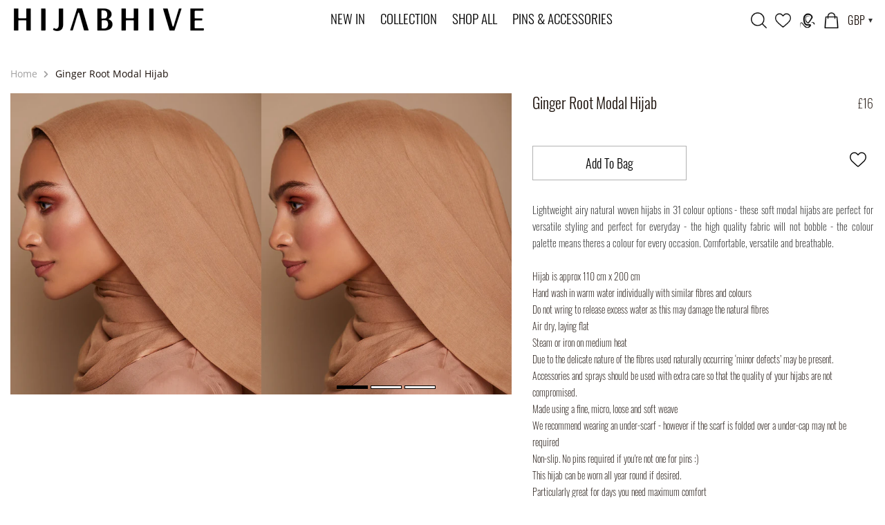

--- FILE ---
content_type: text/html; charset=utf-8
request_url: https://hijabhive.com/products/ginger-root-modal-hijab
body_size: 32001
content:
<!DOCTYPE html>
<!--[if lt IE 7 ]><html class="ie ie6" lang="en"> <![endif]-->
<!--[if IE 7 ]><html class="ie ie7" lang="en"> <![endif]-->
<!--[if IE 8 ]><html class="ie ie8" lang="en"> <![endif]-->
<!--[if (gte IE 9)|!(IE)]><!--><html lang="en"> <!--<![endif]-->
<!-- "snippets/sca-quick-view-init.liquid" was not rendered, the associated app was uninstalled -->
<head>
	<meta charset="utf-8" />
  	<meta name="viewport" content="width=device-width" />
 
    <!-- Basic Page Needs
  ================================================== --> 
  
    
     <title>Ginger Root Modal Hijab | Hijab Hive | Hijab Hive</title>
    
    
    
     <meta name="description" content="Lightweight airy natural woven hijabs in 31 colour options - these soft modal hijabs are perfect for versatile styling and perfect for everyday - the hi..." />
    
	<link rel="canonical" href="https://hijabhive.com/products/ginger-root-modal-hijab" />
	<link href="https://fonts.googleapis.com/css?family=Open+Sans&display=swap" rel="stylesheet">
    <!-- CSS
  ================================================== -->
   
  
    
    
    
  
  
    <link href="//hijabhive.com/cdn/shop/t/3/assets/bootstrap.min.css?v=102060471388593642411588054448" rel="stylesheet" type="text/css" media="all" />
    <link href="//hijabhive.com/cdn/shop/t/3/assets/style.css?v=18700098530659988651593847459" rel="stylesheet" type="text/css" media="all" />
	<link href="//hijabhive.com/cdn/shop/t/3/assets/responsive.css?v=28263310973470626381594095375" rel="stylesheet" type="text/css" media="all" />
	<link href="//hijabhive.com/cdn/shop/t/3/assets/owl.carousel.css?v=16231404782775751041583469360" rel="stylesheet" type="text/css" media="all" />
  
 
    
  
    <!-- JS
  ================================================== -->
 
 
  
    <script src="//hijabhive.com/cdn/shop/t/3/assets/jquery.min.js?v=46707028119550844871581480782" type="text/javascript"></script>
  	<script src="//hijabhive.com/cdn/shop/t/3/assets/theme.js?v=162376171916523870131586422059" type="text/javascript"></script>
    <script src="//hijabhive.com/cdn/shop/t/3/assets/option_selection.js?v=87692997066167643821581480789" type="text/javascript"></script>
    <script src="//hijabhive.com/cdn/shop/t/3/assets/jquery.flexslider.js?v=147588907645023219071581480781" type="text/javascript"></script>
	<script src="//hijabhive.com/cdn/shop/t/3/assets/select.js?v=35650943047906450611581480794" type="text/javascript"></script>
	<script src="//hijabhive.com/cdn/shop/t/3/assets/jquery.fancybox.pack.js?v=98388074616830255951581480780" type="text/javascript"></script>
	<script src="//hijabhive.com/cdn/shop/t/3/assets/jquery.mousewheel-3.0.6.pack.js?v=51647933063221024201581480783" type="text/javascript"></script>
	<script src="//hijabhive.com/cdn/shop/t/3/assets/jquery.easing.1.3.js?v=172541285191835633401581480778" type="text/javascript"></script>
  	<script src="//hijabhive.com/cdn/shop/t/3/assets/jquery.placeholder.js?v=23817066470502801731581480784" type="text/javascript"></script>
  	<script src="//hijabhive.com/cdn/shop/t/3/assets/responsive-nav.min.js?v=103443697661790664781581480791" type="text/javascript"></script>
  	<script src="//hijabhive.com/cdn/shop/t/3/assets/vallenato.js?v=79537069210096344791581480802" type="text/javascript"></script>
	
	
 
	<script src="//hijabhive.com/cdn/shop/t/3/assets/jquery.elevateZoom-2.5.5.min.js?v=54921065332207577731581480778" type="text/javascript"></script>
    <script src="//hijabhive.com/cdn/shopifycloud/storefront/assets/themes_support/api.jquery-7ab1a3a4.js" type="text/javascript"></script>
	
	

	<!--[if lt IE 9]>
		<script src="http://html5shim.googlecode.com/svn/trunk/html5.js"></script>
	<![endif]-->

    <meta name="viewport" content="width=device-width, initial-scale=1, maximum-scale=1">

	<!-- Favicons
	================================================== -->
	
	<link rel="shortcut icon" href="//hijabhive.com/cdn/shop/t/3/assets/favicon.png?v=16234596977725333301581480762">

    
    
    <script>window.performance && window.performance.mark && window.performance.mark('shopify.content_for_header.start');</script><meta id="shopify-digital-wallet" name="shopify-digital-wallet" content="/6569165/digital_wallets/dialog">
<meta name="shopify-checkout-api-token" content="364d80d3785071f90c3c95b8b2f69e83">
<meta id="in-context-paypal-metadata" data-shop-id="6569165" data-venmo-supported="false" data-environment="production" data-locale="en_US" data-paypal-v4="true" data-currency="GBP">
<link rel="alternate" type="application/json+oembed" href="https://hijabhive.com/products/ginger-root-modal-hijab.oembed">
<script async="async" src="/checkouts/internal/preloads.js?locale=en-GB"></script>
<link rel="preconnect" href="https://shop.app" crossorigin="anonymous">
<script async="async" src="https://shop.app/checkouts/internal/preloads.js?locale=en-GB&shop_id=6569165" crossorigin="anonymous"></script>
<script id="apple-pay-shop-capabilities" type="application/json">{"shopId":6569165,"countryCode":"GB","currencyCode":"GBP","merchantCapabilities":["supports3DS"],"merchantId":"gid:\/\/shopify\/Shop\/6569165","merchantName":"Hijab Hive","requiredBillingContactFields":["postalAddress","email"],"requiredShippingContactFields":["postalAddress","email"],"shippingType":"shipping","supportedNetworks":["visa","maestro","masterCard","amex","discover","elo"],"total":{"type":"pending","label":"Hijab Hive","amount":"1.00"},"shopifyPaymentsEnabled":true,"supportsSubscriptions":true}</script>
<script id="shopify-features" type="application/json">{"accessToken":"364d80d3785071f90c3c95b8b2f69e83","betas":["rich-media-storefront-analytics"],"domain":"hijabhive.com","predictiveSearch":true,"shopId":6569165,"locale":"en"}</script>
<script>var Shopify = Shopify || {};
Shopify.shop = "hijab-hive-2.myshopify.com";
Shopify.locale = "en";
Shopify.currency = {"active":"GBP","rate":"1.0"};
Shopify.country = "GB";
Shopify.theme = {"name":"Copy of Hijab Hive","id":79066890327,"schema_name":null,"schema_version":null,"theme_store_id":null,"role":"main"};
Shopify.theme.handle = "null";
Shopify.theme.style = {"id":null,"handle":null};
Shopify.cdnHost = "hijabhive.com/cdn";
Shopify.routes = Shopify.routes || {};
Shopify.routes.root = "/";</script>
<script type="module">!function(o){(o.Shopify=o.Shopify||{}).modules=!0}(window);</script>
<script>!function(o){function n(){var o=[];function n(){o.push(Array.prototype.slice.apply(arguments))}return n.q=o,n}var t=o.Shopify=o.Shopify||{};t.loadFeatures=n(),t.autoloadFeatures=n()}(window);</script>
<script>
  window.ShopifyPay = window.ShopifyPay || {};
  window.ShopifyPay.apiHost = "shop.app\/pay";
  window.ShopifyPay.redirectState = null;
</script>
<script id="shop-js-analytics" type="application/json">{"pageType":"product"}</script>
<script defer="defer" async type="module" src="//hijabhive.com/cdn/shopifycloud/shop-js/modules/v2/client.init-shop-cart-sync_DtuiiIyl.en.esm.js"></script>
<script defer="defer" async type="module" src="//hijabhive.com/cdn/shopifycloud/shop-js/modules/v2/chunk.common_CUHEfi5Q.esm.js"></script>
<script type="module">
  await import("//hijabhive.com/cdn/shopifycloud/shop-js/modules/v2/client.init-shop-cart-sync_DtuiiIyl.en.esm.js");
await import("//hijabhive.com/cdn/shopifycloud/shop-js/modules/v2/chunk.common_CUHEfi5Q.esm.js");

  window.Shopify.SignInWithShop?.initShopCartSync?.({"fedCMEnabled":true,"windoidEnabled":true});

</script>
<script>
  window.Shopify = window.Shopify || {};
  if (!window.Shopify.featureAssets) window.Shopify.featureAssets = {};
  window.Shopify.featureAssets['shop-js'] = {"shop-cart-sync":["modules/v2/client.shop-cart-sync_DFoTY42P.en.esm.js","modules/v2/chunk.common_CUHEfi5Q.esm.js"],"init-fed-cm":["modules/v2/client.init-fed-cm_D2UNy1i2.en.esm.js","modules/v2/chunk.common_CUHEfi5Q.esm.js"],"init-shop-email-lookup-coordinator":["modules/v2/client.init-shop-email-lookup-coordinator_BQEe2rDt.en.esm.js","modules/v2/chunk.common_CUHEfi5Q.esm.js"],"shop-cash-offers":["modules/v2/client.shop-cash-offers_3CTtReFF.en.esm.js","modules/v2/chunk.common_CUHEfi5Q.esm.js","modules/v2/chunk.modal_BewljZkx.esm.js"],"shop-button":["modules/v2/client.shop-button_C6oxCjDL.en.esm.js","modules/v2/chunk.common_CUHEfi5Q.esm.js"],"init-windoid":["modules/v2/client.init-windoid_5pix8xhK.en.esm.js","modules/v2/chunk.common_CUHEfi5Q.esm.js"],"avatar":["modules/v2/client.avatar_BTnouDA3.en.esm.js"],"init-shop-cart-sync":["modules/v2/client.init-shop-cart-sync_DtuiiIyl.en.esm.js","modules/v2/chunk.common_CUHEfi5Q.esm.js"],"shop-toast-manager":["modules/v2/client.shop-toast-manager_BYv_8cH1.en.esm.js","modules/v2/chunk.common_CUHEfi5Q.esm.js"],"pay-button":["modules/v2/client.pay-button_FnF9EIkY.en.esm.js","modules/v2/chunk.common_CUHEfi5Q.esm.js"],"shop-login-button":["modules/v2/client.shop-login-button_CH1KUpOf.en.esm.js","modules/v2/chunk.common_CUHEfi5Q.esm.js","modules/v2/chunk.modal_BewljZkx.esm.js"],"init-customer-accounts-sign-up":["modules/v2/client.init-customer-accounts-sign-up_aj7QGgYS.en.esm.js","modules/v2/client.shop-login-button_CH1KUpOf.en.esm.js","modules/v2/chunk.common_CUHEfi5Q.esm.js","modules/v2/chunk.modal_BewljZkx.esm.js"],"init-shop-for-new-customer-accounts":["modules/v2/client.init-shop-for-new-customer-accounts_NbnYRf_7.en.esm.js","modules/v2/client.shop-login-button_CH1KUpOf.en.esm.js","modules/v2/chunk.common_CUHEfi5Q.esm.js","modules/v2/chunk.modal_BewljZkx.esm.js"],"init-customer-accounts":["modules/v2/client.init-customer-accounts_ppedhqCH.en.esm.js","modules/v2/client.shop-login-button_CH1KUpOf.en.esm.js","modules/v2/chunk.common_CUHEfi5Q.esm.js","modules/v2/chunk.modal_BewljZkx.esm.js"],"shop-follow-button":["modules/v2/client.shop-follow-button_CMIBBa6u.en.esm.js","modules/v2/chunk.common_CUHEfi5Q.esm.js","modules/v2/chunk.modal_BewljZkx.esm.js"],"lead-capture":["modules/v2/client.lead-capture_But0hIyf.en.esm.js","modules/v2/chunk.common_CUHEfi5Q.esm.js","modules/v2/chunk.modal_BewljZkx.esm.js"],"checkout-modal":["modules/v2/client.checkout-modal_BBxc70dQ.en.esm.js","modules/v2/chunk.common_CUHEfi5Q.esm.js","modules/v2/chunk.modal_BewljZkx.esm.js"],"shop-login":["modules/v2/client.shop-login_hM3Q17Kl.en.esm.js","modules/v2/chunk.common_CUHEfi5Q.esm.js","modules/v2/chunk.modal_BewljZkx.esm.js"],"payment-terms":["modules/v2/client.payment-terms_CAtGlQYS.en.esm.js","modules/v2/chunk.common_CUHEfi5Q.esm.js","modules/v2/chunk.modal_BewljZkx.esm.js"]};
</script>
<script>(function() {
  var isLoaded = false;
  function asyncLoad() {
    if (isLoaded) return;
    isLoaded = true;
    var urls = ["https:\/\/assets.smartwishlist.webmarked.net\/static\/v6\/smartwishlist.js?shop=hijab-hive-2.myshopify.com"];
    for (var i = 0; i < urls.length; i++) {
      var s = document.createElement('script');
      s.type = 'text/javascript';
      s.async = true;
      s.src = urls[i];
      var x = document.getElementsByTagName('script')[0];
      x.parentNode.insertBefore(s, x);
    }
  };
  if(window.attachEvent) {
    window.attachEvent('onload', asyncLoad);
  } else {
    window.addEventListener('load', asyncLoad, false);
  }
})();</script>
<script id="__st">var __st={"a":6569165,"offset":0,"reqid":"90abac15-5cb9-470d-9a92-129fdcdb420b-1767385902","pageurl":"hijabhive.com\/products\/ginger-root-modal-hijab","u":"8ecbb82e912b","p":"product","rtyp":"product","rid":4557129580631};</script>
<script>window.ShopifyPaypalV4VisibilityTracking = true;</script>
<script id="captcha-bootstrap">!function(){'use strict';const t='contact',e='account',n='new_comment',o=[[t,t],['blogs',n],['comments',n],[t,'customer']],c=[[e,'customer_login'],[e,'guest_login'],[e,'recover_customer_password'],[e,'create_customer']],r=t=>t.map((([t,e])=>`form[action*='/${t}']:not([data-nocaptcha='true']) input[name='form_type'][value='${e}']`)).join(','),a=t=>()=>t?[...document.querySelectorAll(t)].map((t=>t.form)):[];function s(){const t=[...o],e=r(t);return a(e)}const i='password',u='form_key',d=['recaptcha-v3-token','g-recaptcha-response','h-captcha-response',i],f=()=>{try{return window.sessionStorage}catch{return}},m='__shopify_v',_=t=>t.elements[u];function p(t,e,n=!1){try{const o=window.sessionStorage,c=JSON.parse(o.getItem(e)),{data:r}=function(t){const{data:e,action:n}=t;return t[m]||n?{data:e,action:n}:{data:t,action:n}}(c);for(const[e,n]of Object.entries(r))t.elements[e]&&(t.elements[e].value=n);n&&o.removeItem(e)}catch(o){console.error('form repopulation failed',{error:o})}}const l='form_type',E='cptcha';function T(t){t.dataset[E]=!0}const w=window,h=w.document,L='Shopify',v='ce_forms',y='captcha';let A=!1;((t,e)=>{const n=(g='f06e6c50-85a8-45c8-87d0-21a2b65856fe',I='https://cdn.shopify.com/shopifycloud/storefront-forms-hcaptcha/ce_storefront_forms_captcha_hcaptcha.v1.5.2.iife.js',D={infoText:'Protected by hCaptcha',privacyText:'Privacy',termsText:'Terms'},(t,e,n)=>{const o=w[L][v],c=o.bindForm;if(c)return c(t,g,e,D).then(n);var r;o.q.push([[t,g,e,D],n]),r=I,A||(h.body.append(Object.assign(h.createElement('script'),{id:'captcha-provider',async:!0,src:r})),A=!0)});var g,I,D;w[L]=w[L]||{},w[L][v]=w[L][v]||{},w[L][v].q=[],w[L][y]=w[L][y]||{},w[L][y].protect=function(t,e){n(t,void 0,e),T(t)},Object.freeze(w[L][y]),function(t,e,n,w,h,L){const[v,y,A,g]=function(t,e,n){const i=e?o:[],u=t?c:[],d=[...i,...u],f=r(d),m=r(i),_=r(d.filter((([t,e])=>n.includes(e))));return[a(f),a(m),a(_),s()]}(w,h,L),I=t=>{const e=t.target;return e instanceof HTMLFormElement?e:e&&e.form},D=t=>v().includes(t);t.addEventListener('submit',(t=>{const e=I(t);if(!e)return;const n=D(e)&&!e.dataset.hcaptchaBound&&!e.dataset.recaptchaBound,o=_(e),c=g().includes(e)&&(!o||!o.value);(n||c)&&t.preventDefault(),c&&!n&&(function(t){try{if(!f())return;!function(t){const e=f();if(!e)return;const n=_(t);if(!n)return;const o=n.value;o&&e.removeItem(o)}(t);const e=Array.from(Array(32),(()=>Math.random().toString(36)[2])).join('');!function(t,e){_(t)||t.append(Object.assign(document.createElement('input'),{type:'hidden',name:u})),t.elements[u].value=e}(t,e),function(t,e){const n=f();if(!n)return;const o=[...t.querySelectorAll(`input[type='${i}']`)].map((({name:t})=>t)),c=[...d,...o],r={};for(const[a,s]of new FormData(t).entries())c.includes(a)||(r[a]=s);n.setItem(e,JSON.stringify({[m]:1,action:t.action,data:r}))}(t,e)}catch(e){console.error('failed to persist form',e)}}(e),e.submit())}));const S=(t,e)=>{t&&!t.dataset[E]&&(n(t,e.some((e=>e===t))),T(t))};for(const o of['focusin','change'])t.addEventListener(o,(t=>{const e=I(t);D(e)&&S(e,y())}));const B=e.get('form_key'),M=e.get(l),P=B&&M;t.addEventListener('DOMContentLoaded',(()=>{const t=y();if(P)for(const e of t)e.elements[l].value===M&&p(e,B);[...new Set([...A(),...v().filter((t=>'true'===t.dataset.shopifyCaptcha))])].forEach((e=>S(e,t)))}))}(h,new URLSearchParams(w.location.search),n,t,e,['guest_login'])})(!0,!0)}();</script>
<script integrity="sha256-4kQ18oKyAcykRKYeNunJcIwy7WH5gtpwJnB7kiuLZ1E=" data-source-attribution="shopify.loadfeatures" defer="defer" src="//hijabhive.com/cdn/shopifycloud/storefront/assets/storefront/load_feature-a0a9edcb.js" crossorigin="anonymous"></script>
<script crossorigin="anonymous" defer="defer" src="//hijabhive.com/cdn/shopifycloud/storefront/assets/shopify_pay/storefront-65b4c6d7.js?v=20250812"></script>
<script data-source-attribution="shopify.dynamic_checkout.dynamic.init">var Shopify=Shopify||{};Shopify.PaymentButton=Shopify.PaymentButton||{isStorefrontPortableWallets:!0,init:function(){window.Shopify.PaymentButton.init=function(){};var t=document.createElement("script");t.src="https://hijabhive.com/cdn/shopifycloud/portable-wallets/latest/portable-wallets.en.js",t.type="module",document.head.appendChild(t)}};
</script>
<script data-source-attribution="shopify.dynamic_checkout.buyer_consent">
  function portableWalletsHideBuyerConsent(e){var t=document.getElementById("shopify-buyer-consent"),n=document.getElementById("shopify-subscription-policy-button");t&&n&&(t.classList.add("hidden"),t.setAttribute("aria-hidden","true"),n.removeEventListener("click",e))}function portableWalletsShowBuyerConsent(e){var t=document.getElementById("shopify-buyer-consent"),n=document.getElementById("shopify-subscription-policy-button");t&&n&&(t.classList.remove("hidden"),t.removeAttribute("aria-hidden"),n.addEventListener("click",e))}window.Shopify?.PaymentButton&&(window.Shopify.PaymentButton.hideBuyerConsent=portableWalletsHideBuyerConsent,window.Shopify.PaymentButton.showBuyerConsent=portableWalletsShowBuyerConsent);
</script>
<script data-source-attribution="shopify.dynamic_checkout.cart.bootstrap">document.addEventListener("DOMContentLoaded",(function(){function t(){return document.querySelector("shopify-accelerated-checkout-cart, shopify-accelerated-checkout")}if(t())Shopify.PaymentButton.init();else{new MutationObserver((function(e,n){t()&&(Shopify.PaymentButton.init(),n.disconnect())})).observe(document.body,{childList:!0,subtree:!0})}}));
</script>
<link id="shopify-accelerated-checkout-styles" rel="stylesheet" media="screen" href="https://hijabhive.com/cdn/shopifycloud/portable-wallets/latest/accelerated-checkout.css" crossorigin="anonymous">
<style id="shopify-accelerated-checkout-cart">
        #shopify-buyer-consent {
  margin-top: 1em;
  display: inline-block;
  width: 100%;
}

#shopify-buyer-consent.hidden {
  display: none;
}

#shopify-subscription-policy-button {
  background: none;
  border: none;
  padding: 0;
  text-decoration: underline;
  font-size: inherit;
  cursor: pointer;
}

#shopify-subscription-policy-button::before {
  box-shadow: none;
}

      </style>

<script>window.performance && window.performance.mark && window.performance.mark('shopify.content_for_header.end');</script>
  
  	
    

<!--begin-bc-sf-filter-css-->
  <link href="//hijabhive.com/cdn/shop/t/3/assets/bc-sf-filter.scss.css?v=8710752324824048631656105755" rel="stylesheet" type="text/css" media="all" /><!--start-bc-al-css--><!--end-bc-al-css-->
    <!--start-bc-widget-css--><!--end-bc-widget-css-->

<!--end-bc-sf-filter-css-->

<!-- Google Tag Manager -->
<script>(function(w,d,s,l,i){w[l]=w[l]||[];w[l].push({'gtm.start':
new Date().getTime(),event:'gtm.js'});var f=d.getElementsByTagName(s)[0],
j=d.createElement(s),dl=l!='dataLayer'?'&l='+l:'';j.async=true;j.src=
'https://www.googletagmanager.com/gtm.js?id='+i+dl;f.parentNode.insertBefore(j,f);
})(window,document,'script','dataLayer','GTM-5LH4TSW');</script>
<!-- End Google Tag Manager -->
  
<meta property="og:image" content="https://cdn.shopify.com/s/files/1/0656/9165/products/GINGER-ROOT-HEAD-SHOT-1.jpg?v=1594888674" />
<meta property="og:image:secure_url" content="https://cdn.shopify.com/s/files/1/0656/9165/products/GINGER-ROOT-HEAD-SHOT-1.jpg?v=1594888674" />
<meta property="og:image:width" content="852" />
<meta property="og:image:height" content="1024" />
<link href="https://monorail-edge.shopifysvc.com" rel="dns-prefetch">
<script>(function(){if ("sendBeacon" in navigator && "performance" in window) {try {var session_token_from_headers = performance.getEntriesByType('navigation')[0].serverTiming.find(x => x.name == '_s').description;} catch {var session_token_from_headers = undefined;}var session_cookie_matches = document.cookie.match(/_shopify_s=([^;]*)/);var session_token_from_cookie = session_cookie_matches && session_cookie_matches.length === 2 ? session_cookie_matches[1] : "";var session_token = session_token_from_headers || session_token_from_cookie || "";function handle_abandonment_event(e) {var entries = performance.getEntries().filter(function(entry) {return /monorail-edge.shopifysvc.com/.test(entry.name);});if (!window.abandonment_tracked && entries.length === 0) {window.abandonment_tracked = true;var currentMs = Date.now();var navigation_start = performance.timing.navigationStart;var payload = {shop_id: 6569165,url: window.location.href,navigation_start,duration: currentMs - navigation_start,session_token,page_type: "product"};window.navigator.sendBeacon("https://monorail-edge.shopifysvc.com/v1/produce", JSON.stringify({schema_id: "online_store_buyer_site_abandonment/1.1",payload: payload,metadata: {event_created_at_ms: currentMs,event_sent_at_ms: currentMs}}));}}window.addEventListener('pagehide', handle_abandonment_event);}}());</script>
<script id="web-pixels-manager-setup">(function e(e,d,r,n,o){if(void 0===o&&(o={}),!Boolean(null===(a=null===(i=window.Shopify)||void 0===i?void 0:i.analytics)||void 0===a?void 0:a.replayQueue)){var i,a;window.Shopify=window.Shopify||{};var t=window.Shopify;t.analytics=t.analytics||{};var s=t.analytics;s.replayQueue=[],s.publish=function(e,d,r){return s.replayQueue.push([e,d,r]),!0};try{self.performance.mark("wpm:start")}catch(e){}var l=function(){var e={modern:/Edge?\/(1{2}[4-9]|1[2-9]\d|[2-9]\d{2}|\d{4,})\.\d+(\.\d+|)|Firefox\/(1{2}[4-9]|1[2-9]\d|[2-9]\d{2}|\d{4,})\.\d+(\.\d+|)|Chrom(ium|e)\/(9{2}|\d{3,})\.\d+(\.\d+|)|(Maci|X1{2}).+ Version\/(15\.\d+|(1[6-9]|[2-9]\d|\d{3,})\.\d+)([,.]\d+|)( \(\w+\)|)( Mobile\/\w+|) Safari\/|Chrome.+OPR\/(9{2}|\d{3,})\.\d+\.\d+|(CPU[ +]OS|iPhone[ +]OS|CPU[ +]iPhone|CPU IPhone OS|CPU iPad OS)[ +]+(15[._]\d+|(1[6-9]|[2-9]\d|\d{3,})[._]\d+)([._]\d+|)|Android:?[ /-](13[3-9]|1[4-9]\d|[2-9]\d{2}|\d{4,})(\.\d+|)(\.\d+|)|Android.+Firefox\/(13[5-9]|1[4-9]\d|[2-9]\d{2}|\d{4,})\.\d+(\.\d+|)|Android.+Chrom(ium|e)\/(13[3-9]|1[4-9]\d|[2-9]\d{2}|\d{4,})\.\d+(\.\d+|)|SamsungBrowser\/([2-9]\d|\d{3,})\.\d+/,legacy:/Edge?\/(1[6-9]|[2-9]\d|\d{3,})\.\d+(\.\d+|)|Firefox\/(5[4-9]|[6-9]\d|\d{3,})\.\d+(\.\d+|)|Chrom(ium|e)\/(5[1-9]|[6-9]\d|\d{3,})\.\d+(\.\d+|)([\d.]+$|.*Safari\/(?![\d.]+ Edge\/[\d.]+$))|(Maci|X1{2}).+ Version\/(10\.\d+|(1[1-9]|[2-9]\d|\d{3,})\.\d+)([,.]\d+|)( \(\w+\)|)( Mobile\/\w+|) Safari\/|Chrome.+OPR\/(3[89]|[4-9]\d|\d{3,})\.\d+\.\d+|(CPU[ +]OS|iPhone[ +]OS|CPU[ +]iPhone|CPU IPhone OS|CPU iPad OS)[ +]+(10[._]\d+|(1[1-9]|[2-9]\d|\d{3,})[._]\d+)([._]\d+|)|Android:?[ /-](13[3-9]|1[4-9]\d|[2-9]\d{2}|\d{4,})(\.\d+|)(\.\d+|)|Mobile Safari.+OPR\/([89]\d|\d{3,})\.\d+\.\d+|Android.+Firefox\/(13[5-9]|1[4-9]\d|[2-9]\d{2}|\d{4,})\.\d+(\.\d+|)|Android.+Chrom(ium|e)\/(13[3-9]|1[4-9]\d|[2-9]\d{2}|\d{4,})\.\d+(\.\d+|)|Android.+(UC? ?Browser|UCWEB|U3)[ /]?(15\.([5-9]|\d{2,})|(1[6-9]|[2-9]\d|\d{3,})\.\d+)\.\d+|SamsungBrowser\/(5\.\d+|([6-9]|\d{2,})\.\d+)|Android.+MQ{2}Browser\/(14(\.(9|\d{2,})|)|(1[5-9]|[2-9]\d|\d{3,})(\.\d+|))(\.\d+|)|K[Aa][Ii]OS\/(3\.\d+|([4-9]|\d{2,})\.\d+)(\.\d+|)/},d=e.modern,r=e.legacy,n=navigator.userAgent;return n.match(d)?"modern":n.match(r)?"legacy":"unknown"}(),u="modern"===l?"modern":"legacy",c=(null!=n?n:{modern:"",legacy:""})[u],f=function(e){return[e.baseUrl,"/wpm","/b",e.hashVersion,"modern"===e.buildTarget?"m":"l",".js"].join("")}({baseUrl:d,hashVersion:r,buildTarget:u}),m=function(e){var d=e.version,r=e.bundleTarget,n=e.surface,o=e.pageUrl,i=e.monorailEndpoint;return{emit:function(e){var a=e.status,t=e.errorMsg,s=(new Date).getTime(),l=JSON.stringify({metadata:{event_sent_at_ms:s},events:[{schema_id:"web_pixels_manager_load/3.1",payload:{version:d,bundle_target:r,page_url:o,status:a,surface:n,error_msg:t},metadata:{event_created_at_ms:s}}]});if(!i)return console&&console.warn&&console.warn("[Web Pixels Manager] No Monorail endpoint provided, skipping logging."),!1;try{return self.navigator.sendBeacon.bind(self.navigator)(i,l)}catch(e){}var u=new XMLHttpRequest;try{return u.open("POST",i,!0),u.setRequestHeader("Content-Type","text/plain"),u.send(l),!0}catch(e){return console&&console.warn&&console.warn("[Web Pixels Manager] Got an unhandled error while logging to Monorail."),!1}}}}({version:r,bundleTarget:l,surface:e.surface,pageUrl:self.location.href,monorailEndpoint:e.monorailEndpoint});try{o.browserTarget=l,function(e){var d=e.src,r=e.async,n=void 0===r||r,o=e.onload,i=e.onerror,a=e.sri,t=e.scriptDataAttributes,s=void 0===t?{}:t,l=document.createElement("script"),u=document.querySelector("head"),c=document.querySelector("body");if(l.async=n,l.src=d,a&&(l.integrity=a,l.crossOrigin="anonymous"),s)for(var f in s)if(Object.prototype.hasOwnProperty.call(s,f))try{l.dataset[f]=s[f]}catch(e){}if(o&&l.addEventListener("load",o),i&&l.addEventListener("error",i),u)u.appendChild(l);else{if(!c)throw new Error("Did not find a head or body element to append the script");c.appendChild(l)}}({src:f,async:!0,onload:function(){if(!function(){var e,d;return Boolean(null===(d=null===(e=window.Shopify)||void 0===e?void 0:e.analytics)||void 0===d?void 0:d.initialized)}()){var d=window.webPixelsManager.init(e)||void 0;if(d){var r=window.Shopify.analytics;r.replayQueue.forEach((function(e){var r=e[0],n=e[1],o=e[2];d.publishCustomEvent(r,n,o)})),r.replayQueue=[],r.publish=d.publishCustomEvent,r.visitor=d.visitor,r.initialized=!0}}},onerror:function(){return m.emit({status:"failed",errorMsg:"".concat(f," has failed to load")})},sri:function(e){var d=/^sha384-[A-Za-z0-9+/=]+$/;return"string"==typeof e&&d.test(e)}(c)?c:"",scriptDataAttributes:o}),m.emit({status:"loading"})}catch(e){m.emit({status:"failed",errorMsg:(null==e?void 0:e.message)||"Unknown error"})}}})({shopId: 6569165,storefrontBaseUrl: "https://hijabhive.com",extensionsBaseUrl: "https://extensions.shopifycdn.com/cdn/shopifycloud/web-pixels-manager",monorailEndpoint: "https://monorail-edge.shopifysvc.com/unstable/produce_batch",surface: "storefront-renderer",enabledBetaFlags: ["2dca8a86","a0d5f9d2"],webPixelsConfigList: [{"id":"shopify-app-pixel","configuration":"{}","eventPayloadVersion":"v1","runtimeContext":"STRICT","scriptVersion":"0450","apiClientId":"shopify-pixel","type":"APP","privacyPurposes":["ANALYTICS","MARKETING"]},{"id":"shopify-custom-pixel","eventPayloadVersion":"v1","runtimeContext":"LAX","scriptVersion":"0450","apiClientId":"shopify-pixel","type":"CUSTOM","privacyPurposes":["ANALYTICS","MARKETING"]}],isMerchantRequest: false,initData: {"shop":{"name":"Hijab Hive","paymentSettings":{"currencyCode":"GBP"},"myshopifyDomain":"hijab-hive-2.myshopify.com","countryCode":"GB","storefrontUrl":"https:\/\/hijabhive.com"},"customer":null,"cart":null,"checkout":null,"productVariants":[{"price":{"amount":16.0,"currencyCode":"GBP"},"product":{"title":"Ginger Root Modal Hijab","vendor":"Hijab Hive","id":"4557129580631","untranslatedTitle":"Ginger Root Modal Hijab","url":"\/products\/ginger-root-modal-hijab","type":"scarves"},"id":"32200833204311","image":{"src":"\/\/hijabhive.com\/cdn\/shop\/products\/GINGER-ROOT-HEAD-SHOT-1.jpg?v=1594888674"},"sku":"15-1020","title":"Default Title","untranslatedTitle":"Default Title"}],"purchasingCompany":null},},"https://hijabhive.com/cdn","da62cc92w68dfea28pcf9825a4m392e00d0",{"modern":"","legacy":""},{"shopId":"6569165","storefrontBaseUrl":"https:\/\/hijabhive.com","extensionBaseUrl":"https:\/\/extensions.shopifycdn.com\/cdn\/shopifycloud\/web-pixels-manager","surface":"storefront-renderer","enabledBetaFlags":"[\"2dca8a86\", \"a0d5f9d2\"]","isMerchantRequest":"false","hashVersion":"da62cc92w68dfea28pcf9825a4m392e00d0","publish":"custom","events":"[[\"page_viewed\",{}],[\"product_viewed\",{\"productVariant\":{\"price\":{\"amount\":16.0,\"currencyCode\":\"GBP\"},\"product\":{\"title\":\"Ginger Root Modal Hijab\",\"vendor\":\"Hijab Hive\",\"id\":\"4557129580631\",\"untranslatedTitle\":\"Ginger Root Modal Hijab\",\"url\":\"\/products\/ginger-root-modal-hijab\",\"type\":\"scarves\"},\"id\":\"32200833204311\",\"image\":{\"src\":\"\/\/hijabhive.com\/cdn\/shop\/products\/GINGER-ROOT-HEAD-SHOT-1.jpg?v=1594888674\"},\"sku\":\"15-1020\",\"title\":\"Default Title\",\"untranslatedTitle\":\"Default Title\"}}]]"});</script><script>
  window.ShopifyAnalytics = window.ShopifyAnalytics || {};
  window.ShopifyAnalytics.meta = window.ShopifyAnalytics.meta || {};
  window.ShopifyAnalytics.meta.currency = 'GBP';
  var meta = {"product":{"id":4557129580631,"gid":"gid:\/\/shopify\/Product\/4557129580631","vendor":"Hijab Hive","type":"scarves","handle":"ginger-root-modal-hijab","variants":[{"id":32200833204311,"price":1600,"name":"Ginger Root Modal Hijab","public_title":null,"sku":"15-1020"}],"remote":false},"page":{"pageType":"product","resourceType":"product","resourceId":4557129580631,"requestId":"90abac15-5cb9-470d-9a92-129fdcdb420b-1767385902"}};
  for (var attr in meta) {
    window.ShopifyAnalytics.meta[attr] = meta[attr];
  }
</script>
<script class="analytics">
  (function () {
    var customDocumentWrite = function(content) {
      var jquery = null;

      if (window.jQuery) {
        jquery = window.jQuery;
      } else if (window.Checkout && window.Checkout.$) {
        jquery = window.Checkout.$;
      }

      if (jquery) {
        jquery('body').append(content);
      }
    };

    var hasLoggedConversion = function(token) {
      if (token) {
        return document.cookie.indexOf('loggedConversion=' + token) !== -1;
      }
      return false;
    }

    var setCookieIfConversion = function(token) {
      if (token) {
        var twoMonthsFromNow = new Date(Date.now());
        twoMonthsFromNow.setMonth(twoMonthsFromNow.getMonth() + 2);

        document.cookie = 'loggedConversion=' + token + '; expires=' + twoMonthsFromNow;
      }
    }

    var trekkie = window.ShopifyAnalytics.lib = window.trekkie = window.trekkie || [];
    if (trekkie.integrations) {
      return;
    }
    trekkie.methods = [
      'identify',
      'page',
      'ready',
      'track',
      'trackForm',
      'trackLink'
    ];
    trekkie.factory = function(method) {
      return function() {
        var args = Array.prototype.slice.call(arguments);
        args.unshift(method);
        trekkie.push(args);
        return trekkie;
      };
    };
    for (var i = 0; i < trekkie.methods.length; i++) {
      var key = trekkie.methods[i];
      trekkie[key] = trekkie.factory(key);
    }
    trekkie.load = function(config) {
      trekkie.config = config || {};
      trekkie.config.initialDocumentCookie = document.cookie;
      var first = document.getElementsByTagName('script')[0];
      var script = document.createElement('script');
      script.type = 'text/javascript';
      script.onerror = function(e) {
        var scriptFallback = document.createElement('script');
        scriptFallback.type = 'text/javascript';
        scriptFallback.onerror = function(error) {
                var Monorail = {
      produce: function produce(monorailDomain, schemaId, payload) {
        var currentMs = new Date().getTime();
        var event = {
          schema_id: schemaId,
          payload: payload,
          metadata: {
            event_created_at_ms: currentMs,
            event_sent_at_ms: currentMs
          }
        };
        return Monorail.sendRequest("https://" + monorailDomain + "/v1/produce", JSON.stringify(event));
      },
      sendRequest: function sendRequest(endpointUrl, payload) {
        // Try the sendBeacon API
        if (window && window.navigator && typeof window.navigator.sendBeacon === 'function' && typeof window.Blob === 'function' && !Monorail.isIos12()) {
          var blobData = new window.Blob([payload], {
            type: 'text/plain'
          });

          if (window.navigator.sendBeacon(endpointUrl, blobData)) {
            return true;
          } // sendBeacon was not successful

        } // XHR beacon

        var xhr = new XMLHttpRequest();

        try {
          xhr.open('POST', endpointUrl);
          xhr.setRequestHeader('Content-Type', 'text/plain');
          xhr.send(payload);
        } catch (e) {
          console.log(e);
        }

        return false;
      },
      isIos12: function isIos12() {
        return window.navigator.userAgent.lastIndexOf('iPhone; CPU iPhone OS 12_') !== -1 || window.navigator.userAgent.lastIndexOf('iPad; CPU OS 12_') !== -1;
      }
    };
    Monorail.produce('monorail-edge.shopifysvc.com',
      'trekkie_storefront_load_errors/1.1',
      {shop_id: 6569165,
      theme_id: 79066890327,
      app_name: "storefront",
      context_url: window.location.href,
      source_url: "//hijabhive.com/cdn/s/trekkie.storefront.8f32c7f0b513e73f3235c26245676203e1209161.min.js"});

        };
        scriptFallback.async = true;
        scriptFallback.src = '//hijabhive.com/cdn/s/trekkie.storefront.8f32c7f0b513e73f3235c26245676203e1209161.min.js';
        first.parentNode.insertBefore(scriptFallback, first);
      };
      script.async = true;
      script.src = '//hijabhive.com/cdn/s/trekkie.storefront.8f32c7f0b513e73f3235c26245676203e1209161.min.js';
      first.parentNode.insertBefore(script, first);
    };
    trekkie.load(
      {"Trekkie":{"appName":"storefront","development":false,"defaultAttributes":{"shopId":6569165,"isMerchantRequest":null,"themeId":79066890327,"themeCityHash":"5198929110653175156","contentLanguage":"en","currency":"GBP","eventMetadataId":"36314afd-cc3f-48de-a01c-2c74ae0dcc41"},"isServerSideCookieWritingEnabled":true,"monorailRegion":"shop_domain","enabledBetaFlags":["65f19447"]},"Session Attribution":{},"S2S":{"facebookCapiEnabled":false,"source":"trekkie-storefront-renderer","apiClientId":580111}}
    );

    var loaded = false;
    trekkie.ready(function() {
      if (loaded) return;
      loaded = true;

      window.ShopifyAnalytics.lib = window.trekkie;

      var originalDocumentWrite = document.write;
      document.write = customDocumentWrite;
      try { window.ShopifyAnalytics.merchantGoogleAnalytics.call(this); } catch(error) {};
      document.write = originalDocumentWrite;

      window.ShopifyAnalytics.lib.page(null,{"pageType":"product","resourceType":"product","resourceId":4557129580631,"requestId":"90abac15-5cb9-470d-9a92-129fdcdb420b-1767385902","shopifyEmitted":true});

      var match = window.location.pathname.match(/checkouts\/(.+)\/(thank_you|post_purchase)/)
      var token = match? match[1]: undefined;
      if (!hasLoggedConversion(token)) {
        setCookieIfConversion(token);
        window.ShopifyAnalytics.lib.track("Viewed Product",{"currency":"GBP","variantId":32200833204311,"productId":4557129580631,"productGid":"gid:\/\/shopify\/Product\/4557129580631","name":"Ginger Root Modal Hijab","price":"16.00","sku":"15-1020","brand":"Hijab Hive","variant":null,"category":"scarves","nonInteraction":true,"remote":false},undefined,undefined,{"shopifyEmitted":true});
      window.ShopifyAnalytics.lib.track("monorail:\/\/trekkie_storefront_viewed_product\/1.1",{"currency":"GBP","variantId":32200833204311,"productId":4557129580631,"productGid":"gid:\/\/shopify\/Product\/4557129580631","name":"Ginger Root Modal Hijab","price":"16.00","sku":"15-1020","brand":"Hijab Hive","variant":null,"category":"scarves","nonInteraction":true,"remote":false,"referer":"https:\/\/hijabhive.com\/products\/ginger-root-modal-hijab"});
      }
    });


        var eventsListenerScript = document.createElement('script');
        eventsListenerScript.async = true;
        eventsListenerScript.src = "//hijabhive.com/cdn/shopifycloud/storefront/assets/shop_events_listener-3da45d37.js";
        document.getElementsByTagName('head')[0].appendChild(eventsListenerScript);

})();</script>
<script
  defer
  src="https://hijabhive.com/cdn/shopifycloud/perf-kit/shopify-perf-kit-2.1.2.min.js"
  data-application="storefront-renderer"
  data-shop-id="6569165"
  data-render-region="gcp-us-east1"
  data-page-type="product"
  data-theme-instance-id="79066890327"
  data-theme-name=""
  data-theme-version=""
  data-monorail-region="shop_domain"
  data-resource-timing-sampling-rate="10"
  data-shs="true"
  data-shs-beacon="true"
  data-shs-export-with-fetch="true"
  data-shs-logs-sample-rate="1"
  data-shs-beacon-endpoint="https://hijabhive.com/api/collect"
></script>
</head>

<body class="gridlock">
  <!-- Google Tag Manager (noscript) -->
<noscript><iframe src="https://www.googletagmanager.com/ns.html?id=GTM-5LH4TSW"
height="0" width="0" style="display:none;visibility:hidden"></iframe></noscript>
<!-- End Google Tag Manager (noscript) -->
<style>

@font-face {
    font-family: "Font Awesome 5 Brands";
    font-style: normal;
    font-weight: 400;
    font-display: auto;
    src: url('//hijabhive.com/cdn/shop/t/3/assets/fa-brands-400.eot?v=110058065243906768031584160510');
    src: url('//hijabhive.com/cdn/shop/t/3/assets/fa-brands-400.eot?v=110058065243906768031584160510?#iefix') format("embedded-opentype"),
         url('//hijabhive.com/cdn/shop/t/3/assets/fa-brands-400.woff2?v=125282390557492257901584160643') format("woff2"),
         url('//hijabhive.com/cdn/shop/t/3/assets/fa-brands-400.woff?v=116585870694336018021584160618') format("woff"),
         url('//hijabhive.com/cdn/shop/t/3/assets/fa-brands-400.ttf?v=173341268701660172581584160596') format("truetype"),
         url('//hijabhive.com/cdn/shop/t/3/assets/fa-brands-400.svg?v=168935685527617205421584160570 #fontawesome') format("svg");
}

@font-face {
    font-family: "Font Awesome 5 Free";
    font-style: normal;
    font-weight: 400;
    font-display: auto;
    src: url('//hijabhive.com/cdn/shop/t/3/assets/fa-regular-400.eot?v=137235053444579620561584160677');
    src: url('//hijabhive.com/cdn/shop/t/3/assets/fa-regular-400.eot?v=137235053444579620561584160677?#iefix') format("embedded-opentype"), 
	url('//hijabhive.com/cdn/shop/t/3/assets/fa-regular-400.woff2?v=182650030360643998521584160746') format("woff2"), 
	url('//hijabhive.com/cdn/shop/t/3/assets/fa-regular-400.woff?v=82338255563395814131584160732') format("woff"), 
	url('//hijabhive.com/cdn/shop/t/3/assets/fa-regular-400.ttf?v=72505491285896371031584160717') format("truetype"), 
	url('//hijabhive.com/cdn/shop/t/3/assets/fa-regular-400.svg?v=20851876559713015351584160702 #fontawesome') format("svg")
}

@font-face {
    font-family: "Font Awesome 5 Free";
    font-style: normal;
    font-weight: 900;
    font-display: auto;
    src: url('//hijabhive.com/cdn/shop/t/3/assets/fa-solid-900.eot?v=85518358084953820051584160778');
    src: url('//hijabhive.com/cdn/shop/t/3/assets/fa-solid-900.eot?v=85518358084953820051584160778?#iefix') format("embedded-opentype"), 
	url('//hijabhive.com/cdn/shop/t/3/assets/fa-solid-900.woff2?v=84191272416756134891584160948') format("woff2"), 
	url('//hijabhive.com/cdn/shop/t/3/assets/fa-solid-900.woff?v=174587385359911858701584160917') format("woff"), 
	url('//hijabhive.com/cdn/shop/t/3/assets/fa-solid-900.ttf?v=70568948145864096961584160892') format("truetype"), 
	url('//hijabhive.com/cdn/shop/t/3/assets/fa-solid-900.svg?v=176364626588255406631584160855#fontawesome') format("svg")
}
@font-face {
    font-family: 'Oswald';
    src: url('//hijabhive.com/cdn/shop/t/3/assets/Oswald-Light.eot?v=147558820404869373921583469535');
    src: url('//hijabhive.com/cdn/shop/t/3/assets/Oswald-Light.eot?%23iefix&v=147558820404869373921583469535') format("embedded-opentype"), 
	url('//hijabhive.com/cdn/shop/t/3/assets/Oswald-Light.woff2?v=75747078444538895251583469591') format("woff2"), 
	url('//hijabhive.com/cdn/shop/t/3/assets/Oswald-Light.woff?v=105485188014630384541583469574') format("woff"), 
	url('//hijabhive.com/cdn/shop/t/3/assets/Oswald-Light.ttf?v=52582475007389722001583469555') format("truetype");
    font-weight: 300;
    font-style: normal;
}
@font-face {
    font-family: 'Oswald';
    src: url('//hijabhive.com/cdn/shop/t/3/assets/Oswald-ExtraLight.eot?v=167959124948712352601583469448');
    src: url('//hijabhive.com/cdn/shop/t/3/assets/Oswald-ExtraLight.eot?v=167959124948712352601583469448?#iefix') format("embedded-opentype"), url('//hijabhive.com/cdn/shop/t/3/assets/Oswald-ExtraLight.woff2?v=99349505045134382641583469516') format("woff2"), 
	url('//hijabhive.com/cdn/shop/t/3/assets/Oswald-ExtraLight.woff?v=33745077349036319091583469486') format("woff"), 
	url('//hijabhive.com/cdn/shop/t/3/assets/Oswald-ExtraLight.ttf?v=64104452851829984061583469475') format("truetype");
    font-weight: 200;
    font-style: normal;
}
@font-face {
	font-family: 'Poppins';
	src: url('//hijabhive.com/cdn/shop/t/3/assets/Poppins-ExtraLight.eot?v=81649540026866770241584161084');
	src: url('//hijabhive.com/cdn/shop/t/3/assets/Poppins-ExtraLight.eot?v=81649540026866770241584161084?#iefix') format("embedded-opentype"),
      url('//hijabhive.com/cdn/shop/t/3/assets/Poppins-ExtraLight.woff2?v=181706763405153410601584161646') format('woff2'),
      url('//hijabhive.com/cdn/shop/t/3/assets/Poppins-ExtraLight.woff?v=30927372362929036261584161131') format('woff'),
      url('//hijabhive.com/cdn/shop/t/3/assets/Poppins-ExtraLight.ttf?v=25302781794383807971584161109') format('truetype');
	font-weight: 200;
	font-style: normal;
}    
@font-face {
    font-family: 'Poppins';
    src: url('//hijabhive.com/cdn/shop/t/3/assets/Poppins-SemiBold.eot?v=66465634146598875791583469622');
    src: url('//hijabhive.com/cdn/shop/t/3/assets/Poppins-SemiBold.eot?v=66465634146598875791583469622?#iefix') format("embedded-opentype"), 
	url('//hijabhive.com/cdn/shop/t/3/assets/Poppins-SemiBold.woff2?v=43985084574826718401583469695') format("woff2"), 
	url('//hijabhive.com/cdn/shop/t/3/assets/Poppins-SemiBold.woff?v=16001539341887583951583469671') format("woff"), 
	url('//hijabhive.com/cdn/shop/t/3/assets/Poppins-SemiBold.ttf?v=40591485614525913211583469651') format("truetype");
    font-weight: 500;
    font-style: normal;
}
@font-face {
    font-family: 'Open Sans';
    src: url('//hijabhive.com/cdn/shop/t/3/assets/OpenSans-Regular.eot?v=2458963884852750861585892377');
    src: url('//hijabhive.com/cdn/shop/t/3/assets/OpenSans-Regular.eot?v=2458963884852750861585892377?#iefix') format("embedded-opentype"), 
	url('//hijabhive.com/cdn/shop/t/3/assets/OpenSans-Regular.woff2?v=167734400007772649881585892403') format("woff2"), 
	url('//hijabhive.com/cdn/shop/t/3/assets/OpenSans-Regular.woff?v=126985134933559879001585892394') format("woff"), 
	url('//hijabhive.com/cdn/shop/t/3/assets/OpenSans-Regular.ttf?v=1201162339023465441585892386') format("truetype");
    font-weight: normal;
    font-style: normal;
}

@font-face {
    font-family: 'Open Sans';
    src: url('//hijabhive.com/cdn/shop/t/3/assets/OpenSans-Light.eot?v=132266903802628597891585892345');
    src: url('//hijabhive.com/cdn/shop/t/3/assets/OpenSans-Light.eot?v=132266903802628597891585892345?#iefix') format("embedded-opentype"), 
	url('//hijabhive.com/cdn/shop/t/3/assets/OpenSans-Light.woff2?v=66267258594392194181585892370') format("woff2"), 
	url('//hijabhive.com/cdn/shop/t/3/assets/OpenSans-Light.woff?v=10105250212743856541585892362') format("woff"), 
	url('//hijabhive.com/cdn/shop/t/3/assets/OpenSans-Light.ttf?v=104770306716555975661585892355') format("truetype");
    font-weight: 300;
    font-style: normal;
}

@font-face {
    font-family: 'Poppins';
    src: url('//hijabhive.com/cdn/shop/t/3/assets/Poppins-Medium.eot?v=138578873018232818781587641016');
    src: url('//hijabhive.com/cdn/shop/t/3/assets/Poppins-Medium.eot?v=138578873018232818781587641016?#iefix') format("embedded-opentype"), 
	url('//hijabhive.com/cdn/shop/t/3/assets/Poppins-Medium.woff2?v=72793433125814184151587641080') format('woff2'), 
	url('//hijabhive.com/cdn/shop/t/3/assets/Poppins-Medium.woff?v=66053491262436999561587641059') format('woff'), 
	url('//hijabhive.com/cdn/shop/t/3/assets/Poppins-Medium.ttf?v=27791247665295553581587641034') format('truetype');
    font-weight: 500;
    font-style: normal;
}
  .gridlock{display:none;}
</style>
   <link href="//hijabhive.com/cdn/shop/t/3/assets/custom-new.css?v=146414190969962681161593704008" rel="stylesheet" type="text/css" media="all" />
  
  
  <header class="header">
        <div class="container desktop-menu">
            <div class="row">
                <div class="col-md-3">
                    <div class="logo">
                        <a href="https://hijabhive.com" title="Hijab Hive"><img src="//hijabhive.com/cdn/shop/t/3/assets/logo-new.png?v=154135337422437725811583472152" alt="Hijab Hive"></a>
                    </div>
                </div>
                <div class="col-md-6">
                    <nav class="navbar navbar-expand-sm">
                        <ul class="navbar-nav">
                          
                          
              <li class="nav-item ">
                 
               
                <a class="nav-link top_link" href="/collections/new-in">NEW IN</a>
                
              
              </li>
              
              <li class="nav-item  dropdown dropdown-toggle">
                 
               
                <a class="nav-link main-menu" href="#" id="navbardrop" data-toggle="dropdown">COLLECTION</a>
                
              
                           <div class="dropdown-menu1 sub-menu" style="display:none;">
                          <ul>
                            
                            <li><a class="dropdown-item" href= "/collections/cotton-hijabs">Cotton Hijabs</a></li>
                            
                            <li><a class="dropdown-item" href= "/collections/jersey-hijabs">Jersey Hijabs</a></li>
                            
                            <li><a class="dropdown-item" href= "/collections/modal-hijabs">Modal Hijabs</a></li>
                            
                            <li><a class="dropdown-item" href= "/collections/chiffon-silk-hijabs">Chiffon Silk Hijabs</a></li>
                            
                            <li><a class="dropdown-item" href= "/collections/soft-cotton-hijabs">Soft Cotton Hijabs</a></li>
                          
                          </ul>
                          </div>
                        
              </li>
              
              <li class="nav-item ">
                 
               
                <a class="nav-link top_link" href="/collections/all">SHOP ALL</a>
                
              
              </li>
              
              <li class="nav-item ">
                 
               
                <a class="nav-link top_link" href="#">PINS & ACCESSORIES</a>
                
              
              </li>
              
                        </ul>
				     </nav>
                </div>
                <div class="col-md-3">
                    <div class="top-icon">
                      
                        <ul>
                            <li>
                                <a href="javascript:void(0)" id="search_hh" title="Search"><img style="width:23px; height:23px;" src="//hijabhive.com/cdn/shop/t/3/assets/search_new.png?v=67210600428124462701591956473" alt="#">
                                </a>
                            </li>
                            <li>
                                <a href="https://hijabhive.com/a/wishlist" class="h_wishlist" title="Wishlist"><img style="width:23px; height:23px;" src="//hijabhive.com/cdn/shop/t/3/assets/wishlist_new.png?v=58188624782923593191591956479" alt="#"></a>
                            </li>
                            <li>
                                <a href="https://hijabhive.com/account" title="Account"><img style="width:23px; height:23px;" src="//hijabhive.com/cdn/shop/t/3/assets/account_new.png?v=27281928246917486781591957699" alt="#"></a>
                            </li>
                            <li>
                                <a href="#" id="minicart" title="Cart" data-toggle="modal" data-target="#myModal-cart"><img style="width:23px; height:23px;" src="//hijabhive.com/cdn/shop/t/3/assets/cart_new.png?v=56369509593552366011591957706" alt="#"></a>
                            </li>
                            <li>
                                 <form action="">
                                   <div style="display:none;" id="c_switcher">
                                   <select id="currencies" name="currencies">
  
  
  <option id="currency-selected" value="GBP" selected="selected">GBP</option>
  
    
    <option value="USD">USD</option>
    
  
    
    <option value="EUR">EUR</option>
    
  
</select>

<!--<i id="currency-arrow" class="fa fa-chevron-down"></i>-->
                                   </div>
                                   <div class="header-currency-select">
                                  <ul class="current-country">
                                  <li class="custom_select">
                                    <span><div class="select_custom_select">GBP</div> <svg aria-hidden="true" focusable="false" role="presentation" class="icon icon-arrow-down" viewBox="0 0 16 16"><path fill="#333" d="M8 12l4-8H4z" fill-rule="evenodd"/></svg></span>
                                  <ul class="country-select">
                                  <li><a onclick="setCurrency('GBP')" href="#">GBP</a></li>
                                  <li><a onclick="setCurrency('USD')"  href="#">USD</a></li>
                                  <li><a onclick="setCurrency('EUR')"  href="#">EUR</a></li>
                                  </ul>
                                  </li>
                                  </ul>
                                  </div>
                                </form>
                            </li>
                        </ul>
                    </div>
                </div>
            </div>
        </div>
		<div class="container search_conteainer" style="display:none;">
            <div class="row">
                <div class="col-md-12">
                  <form action="/search" method="get" class="search">
                      <button type="submit">
	
		
			<svg aria-hidden="true" focusable="false" role="presentation" class="icon icon-search" viewBox="0 0 17 19"><image width="17" height="19" xlink:href="[data-uri]" fill="none" fill-rule="evenodd"></image></svg>
			<span class="icon-fallback-text">Search</span>
		
  		</button>
                        <input type="text" name="q" id="q" placeholder="search..." />
                        </form>
              </div>
          </div>
    </div>
		<div class="container">
            <div class="row">
                <div class="col-md-12">
                   
                    <div class="mobile-menu">
                        <ul>
                            <li>
                                <a href="https://hijabhive.com" title="Hijab Hive"><img src="//hijabhive.com/cdn/shop/t/3/assets/logo-new.png?v=154135337422437725811583472152" alt="Hijab Hive"></a>
                            </li>
                            <li>
                                <div class="right-div">
                                    <ul>
                                        <li>
                                            <a href="javascript:void(0)" id="search_hh_mob" title="Search"><img src="//hijabhive.com/cdn/shop/t/3/assets/search_1.png?v=67210600428124462701592630818" alt="#">
                                            </a>
                                        </li>
                                        <li>
                                            <a href="#" title="Cart" data-toggle="modal" data-target="#myModal-cart"><img src="//hijabhive.com/cdn/shop/t/3/assets/cart_1.png?v=56369509593552366011592630864" alt="#"></a>
                                        </li>

                                        <li>
                                            <button id="showLeft"><img class="menu_header_mobile" src="//hijabhive.com/cdn/shop/t/3/assets/menu_1.png?v=144691782311153884921592630900" alt="#"></button>
                                        </li>
                                    </ul>
                                </div>
                        </ul>
                        <div id="mobile-link">
                            <nav class="menu menu-left">
                                <div class="hed">
                                    <ul>
                                        <li>
                                            <a href="https://hijabhive.com/account" title="Account"><img src="//hijabhive.com/cdn/shop/t/3/assets/account-white.png?v=95910366586605035171583728104" alt="#"></a>
                                        </li>
                                        <li>
                                            <a href="https://hijabhive.com/a/wishlist" title="Wishlist"><img src="//hijabhive.com/cdn/shop/t/3/assets/wishlist-mw.png?v=99613509530744834881583728151" alt="#"></a>
                                        </li>
                                        <li>
                                            <form action="">
                                              <select id="currencies" name="currencies">
  
  
  <option id="currency-selected" value="GBP" selected="selected">GBP</option>
  
    
    <option value="USD">USD</option>
    
  
    
    <option value="EUR">EUR</option>
    
  
</select>

<!--<i id="currency-arrow" class="fa fa-chevron-down"></i>-->
                                              <!--<select id="gbp" name="GBP">
                                              <option value="gbp">GBP</option>
                                              <option value="cad">CAD</option>
                                              <option value="usd">USD</option>
                                            </select>-->
                                            </form>
                                        </li>
                                        <li>
                                            <a href="#" id="close-btn" class="backBtn"><img src="//hijabhive.com/cdn/shop/t/3/assets/cross-white.png?v=130164799135993398881583728232" alt="#"></a>
                                        </li>
                                    </ul>
                                </div>
                                <ul>
                                    
                                  
              <li>
                 
               
                <a href="/collections/new-in">NEW IN</a>
                
              
              </li>
              
              <li>
                 
               
                <a href="#" class="dropdown-mobile">COLLECTION <i class="fas fa-chevron-down"></i></a>
                
              
                           <div class="dropdown-menu-mobile">
                          <ul>
                            
                            <li><a class="dropdown-item" href= "/collections/cotton-hijabs">Cotton Hijabs</a></li>
                            
                            <li><a class="dropdown-item" href= "/collections/jersey-hijabs">Jersey Hijabs</a></li>
                            
                            <li><a class="dropdown-item" href= "/collections/modal-hijabs">Modal Hijabs</a></li>
                            
                            <li><a class="dropdown-item" href= "/collections/chiffon-silk-hijabs">Chiffon Silk Hijabs</a></li>
                            
                            <li><a class="dropdown-item" href= "/collections/soft-cotton-hijabs">Soft Cotton Hijabs</a></li>
                          
                          </ul>
                          </div>
                        
              </li>
              
              <li>
                 
               
                <a href="/collections/all">SHOP ALL</a>
                
              
              </li>
              
              <li>
                 
               
                <a href="#">PINS & ACCESSORIES</a>
                
              
              </li>
              
                                </ul>
                            </nav>
                        </div>
                    </div>
                 
                  
                  
                </div>
            </div>
          
          <div class="row search_conteainer_mob" style="display:none;">
            <div class="col-md-12">
            	      <form action="/search" method="get" class="search">
                        <button type="submit">
	
		
			<svg aria-hidden="true" focusable="false" role="presentation" class="icon icon-search" viewBox="0 0 17 19"><image width="17" height="19" xlink:href="[data-uri]" fill="none" fill-rule="evenodd"></image></svg>
			<span class="icon-fallback-text">Search</span>
		
  		</button>
                        <input type="text" name="q" id="q" placeholder="search..." />
                        </form>
            </div>
          </div>
          
        </div>
		
    </header>
  
 
  
  
  	
		<section class="detail-page">
  <div class="container">
    <div class="row">
      <div class="col-md-12">
        <div class="breadcrumb-menu">
          <ul class="breadcrumb">
            <li><a href="https://hijabhive.com">Home <i class="fas fa-chevron-right"></i></a></li>
            <li>Ginger Root Modal Hijab</li>
          </ul>
        </div> 
      </div>
    </div>

    <div class="row">
      <div class="col-md-12">
        <div class="row p_left">
          <div class="col-md-6 p-0 mobile-none">
            <div class="side-img">
            
				
        
				<img class="zoomLens" id="img_01" src="//hijabhive.com/cdn/shop/products/GINGER-ROOT-HEAD-SHOT-1_grande.jpg?v=1594888674" data-zoom-image="//hijabhive.com/cdn/shop/products/GINGER-ROOT-HEAD-SHOT-1_1024x1024.jpg?v=1594888674" alt='Ginger Root Modal Hijab' title="Ginger Root Modal Hijab"/>
        
        		
              
				
              
				
              
              <div id="all_images" style="display:none;">
              
                  <div class="32200833204311"><img src="//hijabhive.com/cdn/shopifycloud/storefront/assets/no-image-2048-a2addb12_1024x1024.gif" /></div>
                
              </div>
            </div>
          </div>
          <div class="col-md-6 p-0 mobile-full">
            
            
            <div id="detail-img-slide" class="owl-carousel owl-theme">
               
              
              
               <div class="item">
                    <div class="product-item">
                      <div class="carousel-thumb">
                        <div class="slide"> 
                          <img id="" src="//hijabhive.com/cdn/shop/products/GINGER-ROOT-HEAD-SHOT-1_grande.jpg?v=1594888674" alt="Ginger Root Modal Hijab">
                        </div>
                      </div>
                    </div>
                  </div>
                
              
               <div class="item">
                    <div class="product-item">
                      <div class="carousel-thumb">
                        <div class="slide"> 
                          <img id="" src="//hijabhive.com/cdn/shop/products/GINGER-ROOT_grande.png?v=1594888692" alt="Ginger Root Modal Hijab">
                        </div>
                      </div>
                    </div>
                  </div>
                
              
               <div class="item">
                    <div class="product-item">
                      <div class="carousel-thumb">
                        <div class="slide"> 
                          <img id="" src="//hijabhive.com/cdn/shop/products/GINGER-ROOT-HEAD-SHOT-2_grande.jpg?v=1594888692" alt="Ginger Root Modal Hijab">
                        </div>
                      </div>
                    </div>
                  </div>
                
              
       			       
              
            </div>
           
            
             
             
             
             <div class="veri_images 32200833204311" style="display: none;">
              		<div id="detail-img-slide2" class="owl-carousel owl-theme">
                       
                      
                      
                      
                      
                      
                      
                    </div>
              </div>
              
            
            
            
          </div>
        </div>
        <div class="contant">
          <h3>Ginger Root Modal Hijab</h3>
          <span class="price"><span class=money>£16</span></span>
          
          <br>
          
              
	
    <form action="/cart/add" method="post">
          
        <div class="what-is-it">
            
        </div>
        <div id="product-variants"></div><!-- product variants -->  
            <input  type="hidden" id="" name="id" value="32200833204311" />

        
      <div class="cart-btn">
<div class="addtocart">
    <input type="button" onclick="add_to_cart('32200833204311')" name="button" id="add" value="Add to Bag" />
      </div>
        <a href="javascript:void(0)" class="smartwishlist" data-product="4557129580631" data-variant="32200833204311"></a> 
      </div>
 </form>
            
          
   
  
  
<script>
jQuery(function() {
  


  // OPTION SELECT
  

});

</script>

          
        
          
          <meta charset="utf-8">
<p>Lightweight airy natural woven hijabs in 31 colour options - these soft modal hijabs are perfect for versatile styling and perfect for everyday - the high quality fabric will not bobble - the colour palette means theres a colour for every occasion. Comfortable, versatile and breathable.</p>
<ul>
<li>Hijab is approx 110 cm x 200 cm<br>
</li>
<li>Hand wash in warm water individually with similar fibres and colours</li>
<li>Do not wring to release excess water as this may damage the natural fibres</li>
<li>Air dry, laying flat</li>
<li>Steam or iron on medium heat</li>
<li>Due to the delicate nature of the fibres used naturally occurring ‘minor defects’ may be present.</li>
<li>Accessories and sprays should be used with extra care so that the quality of your hijabs are not compromised.</li>
<li>Made using a fine, micro, loose and soft weave</li>
<li>We recommend wearing an under-scarf - however if the scarf is folded over a under-cap may not be required</li>
<li>Non-slip. No pins required if you're not one for pins :)</li>
<li>This hijab can be worn all year round if desired.</li>
<li>Particularly great for days you need maximum comfort</li>
<li>The ideal hijab for vacations!</li>
</ul>
          
         
          
               
          
          
          
		
                    
          
                    
          
                    
          
                    
          
                    
          
                    
          
                    
          
                    
          
          
          
          <div id="please_wait"></div>
          
         
          
          <div id="accordion" class="accordion">
            <div class="card mb-0">
              <div class="card-header collapsed" data-toggle="collapse" href="#collapseOne"> <a class="card-title">Details and Care </a> </div>
              <div id="collapseOne" class="card-body collapse" data-parent="#accordion">
                 
                 
                  
                 
                  
                 
                  
                 
                  
                
                         
                <div class="care-item wash"> 100% modal</div>
                   
                  
                 
                  
                 
                  
                 
                 
                
                
              <div style="display:none;">
                
                	
                 
                
                
                <div class="size_main">
                <div class="size_label">Fit</div>
                  <div class="tax_main"><img src="//hijabhive.com/cdn/shop/t/3/assets/angle_1.png?v=150670465260623355001590040193"></div>
                  <div class="tax_main">
                    <div class="taxture">
                      <ul class="clear">
                         
                        
                        
                  	     
                        
                        
                  	     
                        
                        
                  	     
                        
                        
                  	     
                        
                        
                  	     
                        
                        
                  	     
                        
                        
                  	     
                        
                        
                  	    
                         
                         
                        
                  	     
                         
                        
                  	     
                         
                        
                  	     
                         
                        
                  	     
                         
                        
                  	     
                         
                        
                  	     
                         
                        
                  	     
                         
                        
                  	    
                         
                        
                  	     
                        
                  	     
                        
                  	     
                        
                  	     
                        
                  	     
                        
                  	     
                        
                  	     
                        
                  	    
                         
                        
                  	     
                        
                  	     
                        
                     	  <li class="tax_li"><a href="#"></a></li>
                          <li class="tax_li"><a href="#"></a></li>
                          <li class="tax_li"><a href="#"></a></li>
                          <li class="tax_li"><a href="#"></a><span class="sl_active"></span></li>
                          <li class="tax_li"><a href="#"></a></li>
                        
                  	     
                        
                  	     
                        
                  	     
                        
                  	     
                        
                  	     
                        
                  	    
                         
                        
                  	     
                        
                  	     
                        
                  	     
                        
                  	     
                        
                  	     
                        
                  	     
                        
                  	     
                        
                  	    
                      </ul>
                    </div>
                  </div>
                  <div class="tax_main">
                    <div class="tax_left">Snug</div>
                    <div class="tax_right">Maxi</div>
                  </div>
                </div>
                
              
                
                	
                	
                 
                
                
               
                <div class="size_main">
                <div class="size_label">Transparency</div>
                  
                  <div class="tax_main">
                   
                    <div class="tax_main"><img src="//hijabhive.com/cdn/shop/t/3/assets/img2.png?v=154369942759122821151590556123"></div>
                    <div class="taxture texture_div">
                      <ul class="clear">
                         
                        
                        
                  	     
                        
                        
                  	     
                        
                        
                  	     
                        
                        
                  	     
                        
                        
                  	     
                        
                        
                  	     
                        
                        
                  	     
                        
                        
                  	    
                         
                         
                        
                  	     
                         
                        
                  	     
                         
                        
                  	     
                         
                        
                  	     
                         
                        
                  	     
                         
                        
                  	     
                         
                        
                  	     
                         
                        
                  	    
                         
                        
                  	     
                        
                  	     
                        
                  	     
                        
                  	     
                        
                  	     
                        
                  	     
                        
                  	     
                        
                  	    
                         
                        
                  	     
                        
                  	     
                        
                  	     
                        
                  	     
                        
                  	     
                        
                  	     
                        
                  	     
                        
                     	  <li class="tax_li"><a href="#"></a></li>
                          <li class="tax_li"><a href="#"></a></li>
                          <li class="tax_li"><a href="#"></a></li>
                          <li class="tax_li"><a href="#"></a><span class="sl_active"></span></li>
                          <li class="tax_li"><a href="#"></a></li>
                        
                  	    
                         
                        
                  	     
                        
                  	     
                        
                  	     
                        
                  	     
                        
                  	     
                        
                  	     
                        
                  	     
                        
                  	    
                      </ul>
                    </div>
                  </div>
                  <div class="tax_main">
                    <div class="tax_left">Snug</div>
                    <div class="tax_right">Maxi</div>
                  </div>
                </div>
                 
                
                
                	
                 
                
                
                <div class="size_main">
                <div class="size_label">Texture</div>
                  
                  <div class="tax_main">
                    
                    <div class="tax_main"><img src="//hijabhive.com/cdn/shop/t/3/assets/img3.png?v=169124431465414166311590555948"></div>
                    <div class="taxture texture_div">
                      <ul class="clear">
                         
                        
                        
                  	     
                        
                        
                  	     
                        
                        
                  	     
                        
                        
                  	     
                        
                        
                  	     
                        
                        
                  	     
                        
                        
                  	     
                        
                        
                  	    
                         
                         
                        
                  	     
                         
                        
                  	     
                         
                        
                  	     
                         
                        
                  	     
                         
                        
                  	     
                         
                        
                  	     
                        
                     	  <li class="tax_li"><a href="#"></a></li>
                          <li class="tax_li"><a href="#"></a><span class="sl_active"></span></li>
                          <li class="tax_li"><a href="#"></a></li>
                          <li class="tax_li"><a href="#"></a></li>
                          <li class="tax_li"><a href="#"></a></li>
                         
                        
                  	     
                         
                        
                  	    
                         
                        
                  	     
                        
                  	     
                        
                  	     
                        
                  	     
                        
                  	     
                        
                  	     
                        
                  	     
                        
                  	    
                         
                        
                  	     
                        
                  	     
                        
                  	     
                        
                  	     
                        
                  	     
                        
                  	     
                        
                  	     
                        
                  	    
                         
                        
                  	     
                        
                  	     
                        
                  	     
                        
                  	     
                        
                  	     
                        
                  	     
                        
                  	     
                        
                  	    
                      </ul>
                    </div>
                  </div>
                  <div class="tax_main tax_gap">
                    <div class="tax_left">Snug</div>
                    <div class="tax_right">Maxi</div>
                  </div>
                </div>
                
                
                </div> 
                
                
                
                	
                 
                
                
                <div class="size_main tax_gap1">
                  <div class="transparency3">
                    <div class="size_label">Fit</div>
                    <div class="triangle"></div>
                    <ul class="clear">
                        
                        
                         
                        
                         
                        
                         
                        
                         
                        
                         
                        
                         
                        
                         
                        
                        
                       
                        
                         
                        
                         
                        
                         
                        
                         
                        
                         
                        
                         
                        
                         
                        
                        
                       
                        
                         
                        
                         
                        
                         
                        
                         
                        
                         
                        
                         
                        
                         
                        
                        
                       
                        
                         
                        
                         
                        
                          <li class="triangle-1"><a href="#"></a></li>
                          <li class="triangle-2"><a href="#"></a></li>
                          <li class="triangle-3"><a href="#"></a></li>
                          <li class="triangle-4"><a href="#"></a><span></span></li>
                          <li class="triangle-5"><a href="#"></a></li>
                        
                         
                        
                         
                        
                         
                        
                         
                        
                         
                        
                        
                       
                        
                         
                        
                         
                        
                         
                        
                         
                        
                         
                        
                         
                        
                         
                        
                        
                    </ul>
                  </div>
                </div>
                
                	
                	
                 
                
                
                <div class="size_main tax_gap2">
                  <div class="transparency">
                    <div class="size_label">Transparency</div>
                    <ul class="clear">
                       
                        
                       
                        
                       
                        
                       
                        
                       
                        
                       
                        
                       
                        
                       
                        
                      
                       
                        
                       
                        
                       
                        
                       
                        
                       
                        
                       
                        
                       
                        
                       
                        
                      
                       
                        
                       
                        
                       
                        
                       
                        
                       
                        
                       
                        
                       
                        
                       
                        
                      
                       
                        
                       
                        
                       
                        
                       
                        
                       
                        
                       
                        
                       
                        
                       
                        
                     	  <li class="color-1"><a href="#"></a></li>
                          <li class="color-2"><a href="#"></a></li>
                          <li class="color-3"><a href="#"></a></li>
                          <li class="color-4"><a href="#"></a><span></span></li>
                          <li class="color-5"><a href="#"></a></li>
                        
                      
                       
                        
                       
                        
                       
                        
                       
                        
                       
                        
                       
                        
                       
                        
                       
                        
                      
                    </ul>
                  </div>
                </div>
                
                
                 	
                 
                
                
				<div class="size_main tax_gap3">
                  <div class="transparency2">
                    <div class="size_label">Texture</div>
                    <ul class="clear">
                       
                      
                       
                      
                       
                      
                       
                      
                       
                      
                       
                      
                       
                      
                       
                      
                      
                       
                      
                       
                      
                       
                      
                       
                      
                       
                      
                       
                      
                       
                      
                      <li class="line-1"><a href="#"></a></li>
                      <li class="line-2"><a href="javascript:void(0)"><img src="//hijabhive.com/cdn/shop/t/3/assets/hh_img2.png?v=44572025787306074031591030411" alt="#"></a><span></span></li>
                      <li class="line-3"><a href="javascript:void(0)"><img src="//hijabhive.com/cdn/shop/t/3/assets/hh_img3.png?v=79645716532938519521591030422" alt="#"></a></li>
                      <li class="line-4"><a href="javascript:void(0)"><img src="//hijabhive.com/cdn/shop/t/3/assets/hh_img4.png?v=150236556454999510301591030430" alt="#"></a></li>
                      <li class="line-5 line-6"><a href="javascript:void(0)"><img src="//hijabhive.com/cdn/shop/t/3/assets/hh_img5.png?v=42683580664272721031591030438" alt="#"></a></li>
                      
                       
                      
                      
                       
                      
                       
                      
                       
                      
                       
                      
                       
                      
                       
                      
                       
                      
                       
                      
                      
                       
                      
                       
                      
                       
                      
                       
                      
                       
                      
                       
                      
                       
                      
                       
                      
                      
                       
                      
                       
                      
                       
                      
                       
                      
                       
                      
                       
                      
                       
                      
                       
                      
                      
                    </ul>
                  </div>
                </div>
                
                
                
                
                  
                  <div class="care-item bleach"><img src="//hijabhive.com/cdn/shop/t/3/assets/img4.png?v=113221030250307659981590555379" alt="">&nbsp;&nbsp;&nbsp; Do not bleach</div>
                  
                
                  
                  <div class="care-item tumble-dry"><img src="//hijabhive.com/cdn/shop/t/3/assets/img5.png?v=28688121645543979531590555682" alt="">&nbsp;&nbsp;&nbsp; Do not tumble dry</div>
                  
                
                  
                
                  
                  <div class="care-item machine_wash_cold"><img src="//hijabhive.com/cdn/shop/t/3/assets/img8.png?v=65584165988160630411590555805" alt="">&nbsp;&nbsp;&nbsp; Machine Wash Cold</div>
                  
                
                  
                
                  
                
                  
                
                  
                
              </div>
              <div class="card-header collapsed" data-toggle="collapse" data-parent="#accordion" href="#collapseTwo"> <a class="card-title">Fast Delivery & Easy Returns </a> </div>
              <div id="collapseTwo" class="card-body collapse" data-parent="#accordion">
                <p><p>Standard UK Delivery<br>Delivery time : 3-5 working days<br>Cost : &pound;4</p>
<p></p>
<p>UK Next Day Delivery<br>Delivery time : 1 working day<br>Cost : &pound;8<br>Click and Collect - London Store<br>Delivery time : 3-5 working days<br>Cost : &pound;0.00</p>
<p><br>Easy Returns on all orders within 14 days</p></p>
            </div>
          </div>
        </div>
      </div>
    </div>
  </div>
 </div>
  <div class="recently-viewed">
    <div class="container">
      <div class="row">
        <div class="col-md-12">
          <div class="title">
            <ul class="nav nav-tabs" role="tablist">
              <li class="nav-item"> <a class="nav-link active" data-toggle="tab" href="#tabs-1" role="tab">You will also love</a> </li>
              <li class="nav-item"> <a class="nav-link" data-toggle="tab" href="#tabs-2" role="tab">Recently viewed</a> </li>
            </ul>
            <!-- Tab panes -->
            <div class="tab-content">
              <div class="tab-pane active" id="tabs-1" role="tabpanel">
                <div class="row desktop_related">
                  <!-- Solution brought to you by Caroline Schnapp -->
<!-- See this: http://wiki.shopify.com/Related_Products -->












   
<div class="col-md-4 col-sm-12 mobile-1">
  <div class="box box1 new_trading_box">
    <div class="trading-box"> <img src="//hijabhive.com/cdn/shop/products/BLACK_grande.jpg?v=1593085843" alt="Black Modal Hijab"/>
      <div class="hover-text">
        <ul>
          
          <li class="hh_icon_1">
            <a href="#" data-toggle="modal" data-target="#myModal" onclick="setPro('black-modal-hijab')"><img src="//hijabhive.com/cdn/shop/t/3/assets/quickview.png?v=16044824153578634321583471908" alt="#"></a>
          </li>
          <li class="hh_icon_2">
            <span class="smartwishlist" data-product="4557148815447" data-variant="32200914927703"></span>
          </li>
          <li class="hh_icon_3">
            <a href="javascript:void(0)"  onClick="add_to_cart('32200914927703')"><img src="//hijabhive.com/cdn/shop/t/3/assets/cart-b.png?v=166164314954176979311583470536" alt="#"></a>
          </li>
          
        </ul>
        <div class="btn-down-middle"></div>
        <div class="btn-down"> 
          <a href="#" data-toggle="modal" data-target="#myModal" onclick="setPro('black-modal-hijab')">quick view</a>
          <a href="javascript:void(0)"  onClick="add_to_cart('32200914927703')">add to bag</a> 
        </div>
      </div>
    </div>
    <div class="product-name">
      <div class="row">
        <div class="col-md-8 col-sm-8 col-8">
          <h4><a href="/products/black-modal-hijab">Black Modal Hijab</a></h4>
          <span class="price"><span class=money>£16</span></span> </div>
        <div class="col-md-4 col-sm-4 col-4 pl-0"> <a href="/products/black-modal-hijab" class="shop-btn">shop now</a> <span class="tree-left">3 Left</span> </div>
      </div>
    </div>
  </div>
</div>
   



   
<div class="col-md-4 col-sm-12 mobile-1">
  <div class="box box1 new_trading_box">
    <div class="trading-box"> <img src="//hijabhive.com/cdn/shop/products/NAVY_grande.jpg?v=1593086259" alt="Navy Modal Hijab"/>
      <div class="hover-text">
        <ul>
          
          <li class="hh_icon_1">
            <a href="#" data-toggle="modal" data-target="#myModal" onclick="setPro('navy-modal-hijab')"><img src="//hijabhive.com/cdn/shop/t/3/assets/quickview.png?v=16044824153578634321583471908" alt="#"></a>
          </li>
          <li class="hh_icon_2">
            <span class="smartwishlist" data-product="4557147996247" data-variant="32200911814743"></span>
          </li>
          <li class="hh_icon_3">
            <a href="javascript:void(0)"  onClick="add_to_cart('32200911814743')"><img src="//hijabhive.com/cdn/shop/t/3/assets/cart-b.png?v=166164314954176979311583470536" alt="#"></a>
          </li>
          
        </ul>
        <div class="btn-down-middle"></div>
        <div class="btn-down"> 
          <a href="#" data-toggle="modal" data-target="#myModal" onclick="setPro('navy-modal-hijab')">quick view</a>
          <a href="javascript:void(0)"  onClick="add_to_cart('32200911814743')">add to bag</a> 
        </div>
      </div>
    </div>
    <div class="product-name">
      <div class="row">
        <div class="col-md-8 col-sm-8 col-8">
          <h4><a href="/products/navy-modal-hijab">Navy Modal Hijab</a></h4>
          <span class="price"><span class=money>£16</span></span> </div>
        <div class="col-md-4 col-sm-4 col-4 pl-0"> <a href="/products/navy-modal-hijab" class="shop-btn">shop now</a> <span class="tree-left">3 Left</span> </div>
      </div>
    </div>
  </div>
</div>
   



   
<div class="col-md-4 col-sm-12 mobile-1">
  <div class="box box1 new_trading_box">
    <div class="trading-box"> <img src="//hijabhive.com/cdn/shop/products/DENIM_grande.jpg?v=1593085981" alt="Denim Modal Hijab"/>
      <div class="hover-text">
        <ul>
          
          <li class="hh_icon_1">
            <a href="#" data-toggle="modal" data-target="#myModal" onclick="setPro('denim-modal-hijab')"><img src="//hijabhive.com/cdn/shop/t/3/assets/quickview.png?v=16044824153578634321583471908" alt="#"></a>
          </li>
          <li class="hh_icon_2">
            <span class="smartwishlist" data-product="4557147439191" data-variant="32200910962775"></span>
          </li>
          <li class="hh_icon_3">
            <a href="javascript:void(0)"  onClick="add_to_cart('32200910962775')"><img src="//hijabhive.com/cdn/shop/t/3/assets/cart-b.png?v=166164314954176979311583470536" alt="#"></a>
          </li>
          
        </ul>
        <div class="btn-down-middle"></div>
        <div class="btn-down"> 
          <a href="#" data-toggle="modal" data-target="#myModal" onclick="setPro('denim-modal-hijab')">quick view</a>
          <a href="javascript:void(0)"  onClick="add_to_cart('32200910962775')">add to bag</a> 
        </div>
      </div>
    </div>
    <div class="product-name">
      <div class="row">
        <div class="col-md-8 col-sm-8 col-8">
          <h4><a href="/products/denim-modal-hijab">Denim Modal Hijab</a></h4>
          <span class="price"><span class=money>£16</span></span> </div>
        <div class="col-md-4 col-sm-4 col-4 pl-0"> <a href="/products/denim-modal-hijab" class="shop-btn">shop now</a> <span class="tree-left">3 Left</span> </div>
      </div>
    </div>
  </div>
</div>
   



   





                </div>
                <div class="row mobile_related">
                  <!-- Solution brought to you by Caroline Schnapp -->
<!-- See this: http://wiki.shopify.com/Related_Products -->








<div class="row">
    <div class="col-md-12">
<div id="related_product_mobile" class="owl-carousel owl-theme"  style="display:;">



   
<div class="item">
<div class="product-item">
<div class="carousel-thumb">
  <div class="box box1 new_trading_box">
    <div class="trading-box"> <img src="//hijabhive.com/cdn/shop/products/BLACK_grande.jpg?v=1593085843" alt="Black Modal Hijab"/>
      <div class="hover-text">
        <ul>
          
          <li class="hh_icon_1">
            <a href="#" data-toggle="modal" data-target="#myModal" onclick="setPro('black-modal-hijab')"><img src="//hijabhive.com/cdn/shop/t/3/assets/quickview.png?v=16044824153578634321583471908" alt="#"></a>
          </li>
          <li class="hh_icon_2">
            <span class="smartwishlist" data-product="4557148815447" data-variant="32200914927703"></span>
          </li>
          <li class="hh_icon_3">
            <a href="javascript:void(0)"  onClick="add_to_cart('32200914927703')"><img src="//hijabhive.com/cdn/shop/t/3/assets/cart-b.png?v=166164314954176979311583470536" alt="#"></a>
          </li>
          
        </ul>
        <div class="btn-down"> 
          <a href="#" data-toggle="modal" data-target="#myModal" onclick="setPro('black-modal-hijab')">quick view</a>
          <a href="javascript:void(0)"  onClick="add_to_cart('32200914927703')">add to bag</a> 
        </div>
      </div>
    </div>
    <div class="product-name">
      <div class="row">
        <div class="col-md-8 col-sm-8 col-8">
          <h4><a href="/products/black-modal-hijab">Black Modal Hijab</a></h4>
          <span class="price"><span class=money>£16</span></span> </div>
        <div class="col-md-4 col-sm-4 col-4 pl-0"> <a href="/products/black-modal-hijab" class="shop-btn">shop now</a> <span class="tree-left">3 Left</span> </div>
      </div>
    </div>
  </div>
</div>
  </div>
  </div>
  
   



   
<div class="item">
<div class="product-item">
<div class="carousel-thumb">
  <div class="box box1 new_trading_box">
    <div class="trading-box"> <img src="//hijabhive.com/cdn/shop/products/NAVY_grande.jpg?v=1593086259" alt="Navy Modal Hijab"/>
      <div class="hover-text">
        <ul>
          
          <li class="hh_icon_1">
            <a href="#" data-toggle="modal" data-target="#myModal" onclick="setPro('navy-modal-hijab')"><img src="//hijabhive.com/cdn/shop/t/3/assets/quickview.png?v=16044824153578634321583471908" alt="#"></a>
          </li>
          <li class="hh_icon_2">
            <span class="smartwishlist" data-product="4557147996247" data-variant="32200911814743"></span>
          </li>
          <li class="hh_icon_3">
            <a href="javascript:void(0)"  onClick="add_to_cart('32200911814743')"><img src="//hijabhive.com/cdn/shop/t/3/assets/cart-b.png?v=166164314954176979311583470536" alt="#"></a>
          </li>
          
        </ul>
        <div class="btn-down"> 
          <a href="#" data-toggle="modal" data-target="#myModal" onclick="setPro('navy-modal-hijab')">quick view</a>
          <a href="javascript:void(0)"  onClick="add_to_cart('32200911814743')">add to bag</a> 
        </div>
      </div>
    </div>
    <div class="product-name">
      <div class="row">
        <div class="col-md-8 col-sm-8 col-8">
          <h4><a href="/products/navy-modal-hijab">Navy Modal Hijab</a></h4>
          <span class="price"><span class=money>£16</span></span> </div>
        <div class="col-md-4 col-sm-4 col-4 pl-0"> <a href="/products/navy-modal-hijab" class="shop-btn">shop now</a> <span class="tree-left">3 Left</span> </div>
      </div>
    </div>
  </div>
</div>
  </div>
  </div>
  
   



   
<div class="item">
<div class="product-item">
<div class="carousel-thumb">
  <div class="box box1 new_trading_box">
    <div class="trading-box"> <img src="//hijabhive.com/cdn/shop/products/DENIM_grande.jpg?v=1593085981" alt="Denim Modal Hijab"/>
      <div class="hover-text">
        <ul>
          
          <li class="hh_icon_1">
            <a href="#" data-toggle="modal" data-target="#myModal" onclick="setPro('denim-modal-hijab')"><img src="//hijabhive.com/cdn/shop/t/3/assets/quickview.png?v=16044824153578634321583471908" alt="#"></a>
          </li>
          <li class="hh_icon_2">
            <span class="smartwishlist" data-product="4557147439191" data-variant="32200910962775"></span>
          </li>
          <li class="hh_icon_3">
            <a href="javascript:void(0)"  onClick="add_to_cart('32200910962775')"><img src="//hijabhive.com/cdn/shop/t/3/assets/cart-b.png?v=166164314954176979311583470536" alt="#"></a>
          </li>
          
        </ul>
        <div class="btn-down"> 
          <a href="#" data-toggle="modal" data-target="#myModal" onclick="setPro('denim-modal-hijab')">quick view</a>
          <a href="javascript:void(0)"  onClick="add_to_cart('32200910962775')">add to bag</a> 
        </div>
      </div>
    </div>
    <div class="product-name">
      <div class="row">
        <div class="col-md-8 col-sm-8 col-8">
          <h4><a href="/products/denim-modal-hijab">Denim Modal Hijab</a></h4>
          <span class="price"><span class=money>£16</span></span> </div>
        <div class="col-md-4 col-sm-4 col-4 pl-0"> <a href="/products/denim-modal-hijab" class="shop-btn">shop now</a> <span class="tree-left">3 Left</span> </div>
      </div>
    </div>
  </div>
</div>
  </div>
  </div>
  
   



   


</div>
  </div>
</div>


                </div>
              </div>
              
              <div class="tab-pane" id="tabs-2" role="tabpanel">
              <div id="looked-at" class="desktop-12 mobile-half" style="display:;">
                
                <div id="recently-viewed-products" class="owl-carousel owl-theme"  style="display:none;">
   
</div>


<script id="recently-viewed-product-template"  type="text/x-jquery-tmpl">

<div id="${handle}" class="item">
                                        <div class="product-item">
                                            <div class="carousel-thumb">
                                                <div class="box box1 new_trading_box">
                                                    <div class="trading-box">
                                                        <img src="${Shopify.resizeImage(featured_image, "medium")}" alt="#">
                                                        <div class="hover-text">
                                                            <ul>
                                                               <li class="hh_icon_1">
            <a href="#" data-toggle="modal" data-target="#myModal" onclick="setPro('${handle}')" ><img src="//cdn.shopify.com/s/files/1/0656/9165/t/3/assets/quickview.png?v=1604482415357863432" alt="#"></a>
          </li>
          <li class="hh_icon_2">
            <span class="smartwishlist" data-product="${id}" data-variant="${id}"></span>
          </li>
          <li class="hh_icon_3">
            <a href="javascript:void(0)" onclick="add_to_cart('29995964727383')"><img src="//cdn.shopify.com/s/files/1/0656/9165/t/3/assets/cart-b.png?v=16616431495417697931" alt="#"></a>
          </li>
  </ul>
  <div class="btn-down-middle"></div>
                                                             <div class="btn-down">
                                                               <a href="#" data-toggle="modal" data-target="#myModal" onclick="setPro('${handle}')" handle="${handle}" >quick view</a>
                                    							<a id="" href="javascript:void(0)"  onClick="add_to_cart('${handle}')">add to bag</a>
  </div>
  </div>
  </div>
                                                    <div class="product-name">
                                                        <div class="row">
                                                            <div class="col-md-6 col-sm-6 col-6">
                                                                <h4><a href="${url}">${title}</a></h4>
                                                                      <span class="price"></span>
  </div>
                                                            <div class="col-md-6 col-sm-6 col-6">
                                                                <a href="${url}" class="shop-btn">shop now</a>
                                                                <span class="tree-left 123">${handle} Left</span>
  </div>
  </div>
  </div>
  </div>
  </div>
  </div>
  </div>
</script>


<script type="text/javascript" charset="utf-8">
//<![CDATA[

// Including jQuery conditionnally.
if (typeof jQuery === 'undefined') {
  document.write("\u003cscript src=\"http:\/\/ajax.googleapis.com\/ajax\/libs\/jquery\/1\/jquery.min.js\" type=\"text\/javascript\"\u003e\u003c\/script\u003e");
  document.write('<script type="text/javascript">jQuery.noConflict();<\/script>');
}

// Including api.jquery.js conditionnally.
if (typeof Shopify.resizeImage === 'undefined') {
  document.write("\u003cscript src=\"\/\/hijabhive.com\/cdn\/shopifycloud\/storefront\/assets\/themes_support\/api.jquery-7ab1a3a4.js\" type=\"text\/javascript\"\u003e\u003c\/script\u003e");
}

//]]>
</script>

<script src="http://ajax.aspnetcdn.com/ajax/jquery.templates/beta1/jquery.tmpl.min.js" type="text/javascript"></script>

<script>
var r = $( window ).width();
//alert(r);
  if(r<600){
  		document.write('<script src="//cdn.shopify.com/s/files/1/0656/9165/t/3/assets/jquery.products_mob.min.js?v=15425344929129606145" type="text/javascript"><\/script>');
  }else{
  		document.write('<script src="//cdn.shopify.com/s/files/1/0656/9165/t/3/assets/jquery.products.min.js?v=17167927147857583098" type="text/javascript"><\/script>');
  }
</script>  


<script type="text/javascript" charset="utf-8">
//<![CDATA[
Shopify.money_format = '<span class=money>£{{amount_no_decimals}}</span>';

Shopify.Products.showRecentlyViewed( { howManyToShow:6 } );


//]]>
</script>
<script>Shopify.money_format = "<span class=money>£{{amount_no_decimals}}</span>";</script>
<style>

/* Some styles to get you started */

.collection {
clear: both;
padding-top: 20px;
}

.collection .product {
float: left;
text-align: center;
margin-bottom: 0;
padding: 0;
position: relative; /* used to display absolutely positioned sale tag */
overflow: hidden;
}

.collection .product.last {
margin-right: 0;
}

.collection .product .image {
border: 1px solid #eeeeee;
margin-bottom: 10px;
overflow: hidden;
}

.collection .product .cy {
display: block;
margin: 0 auto;
}

.collection .product .image img {
}

.collection .product .title {
display: block;
line-height: 16px;
font-size: 12px;
font-weight: 700;
}

.collection .product .price {
display: block;
line-height: 16px;
font-size: 11px;
font-weight: normal;
}

/* new clearfix */
.clearfix:after {
visibility: hidden;
display: block;
font-size: 0;
content: " ";
clear: both;
height: 0;
}
* html .clearfix             { zoom: 1; } /* IE6 */
*:first-child+html .clearfix { zoom: 1; } /* IE7 */

</style>
                
              </div>
                
                  
                  
                
                  
             
              </div>
              
              
              
            </div>
          </div>
        </div>
      </div>
    </div>
  </div>
  
  
   
  
</section>

<script type="text/javascript">
jQuery(document).ready(function () {

	//initiate the plugin and pass the id of the div containing gallery images
	jQuery("#img_01").elevateZoom({gallery:'thumbs', cursor: 'pointer', galleryActiveClass: 'active', borderColour: '#eee', borderSize: '1', zoomWindowHeight:500, zoomWindowWidth:500 }); 

	//pass the images to Fancybox
	jQuery("#img_01").bind("click", function(e) {  
	  var ez =   jQuery('#img_01').data('elevateZoom');	
		jQuery.fancybox(ez.getGalleryList());
	  return false;
	});
  
   
	
}); 
</script>
<script>
  jQuery(document).ready(function(){
    jQuery('.bundle_pro').click(function(){
    	var r = jQuery(this).attr('class');
      //alert(r);
      if(r>1){
        jQuery('#please_wait').html('Processing...');
      	//jQuery.post('/cart/add.js', {quantity: 1,id: r});
        jQuery.ajax({
          	type: 'POST',
          	url: '/cart/add.js',
          	data: {
              	quantity: 1,
              	id: r
            },
          	dataType: 'json',
          	success: function() {
              	//window.location.href = '/cart';
                jQuery('#please_wait').html('Added.');
            },
          
        });
      }
    }); 
    
   
   
    
    
    
    
    
   
    
    
    
    setTimeout(function(){ 
      	var ert = 0;
      	jQuery('#recently-viewed-products .item').each(function(ind){
        ert++;
         });
     var w_width = $( window ).width();
      
      if(w_width>768){
     
      if(ert>3){
          var newproducts = $("#recently-viewed-products");
      newproducts.owlCarousel({ autoplay: false, nav: true, smartSpeed: 1000, dots: false, margin: 0, loop: true, navText: ['<i class="fas fa-caret-left"></i>', '<i class="fas fa-caret-right"></i>'], responsiveClass: true, responsive: { 230: { items: 1, }, 575: { items: 1, }, 768: { items: 3, }, 992: { items: 3, } } });
      }else{
        $('#recently-viewed-products').css('text-align','center');
        $('#recently-viewed-products .item').css('width','33.33%');
        $('#recently-viewed-products .item').css('display','inline-block');
        $('#recently-viewed-products .item').css('text-align','left');
      }	
      }else{
      	 var newproducts = $("#recently-viewed-products");
      	newproducts.owlCarousel({ autoplay: false, nav: true, smartSpeed: 1000, dots: false, margin: 0, loop: true, navText: ['<i class="fas fa-caret-left"></i>', '<i class="fas fa-caret-right"></i>'], responsiveClass: true, responsive: { 230: { items: 1, }, 575: { items: 1, }, 768: { items: 3, }, 992: { items: 3, } } });
    
      }
 
     }, 5000);
    setTimeout(function(){ 
      $('#looked-at').show();
     }, 6000);
    
    setTimeout(function(){
      jQuery('#recently-viewed-products .item').each(function(ind){
      	var r = jQuery(this).attr('id');
        jQuery.getJSON(''+r+'.js', function(product) {
          var veri = product.variants;
          var veriant_id = veri[0]['id'];
          var er = product.price/100;
          var qty =  veri[0]['inventory_quantity'];
          jQuery('#'+r+' .product-name .price').html('<span class="money">£'+er+'</span>');
          jQuery('#'+r+' .product-name .tree-left').html(qty+' Left');
          if(qty>5){
          	jQuery('#'+r+' .product-name .tree-left').hide();
          }
          if(veriant_id>0){
          	jQuery('#'+r+' .btn-down' ).html('<a id="" href="#" data-toggle="modal" data-target="#myModal" onclick="setPro(\'' + r + '\')" handle="'+r+'">QUICK VIEW</a><a id="" href="javascript:void(0)" onclick="add_to_cart('+veriant_id+')">add to bag</a>');
          }
          } );
       
      });
    }, 3000);
  });
  
  
  function setVeriant(ind){
  	//alert(ind);
  }
  function checkOne(value){
  	jQuery('#sca-qv-variant-options select').val(value);
    jQuery('#sca-qv-variant-options select').trigger('change');
    jQuery('#color_variant img').each(function(ind){
    	jQuery(this).css('border','none');
	});
    jQuery('.'+value).css('border','1px solid #000');
    jQuery('.'+value).css('border-radius','50%');
    jQuery('.'+value).css('padding','4px');
    var ird = jQuery('.'+value).attr('id');
    jQuery('.cart-btn').html('<a href="javascript:void(0)" title="Add To Cart" onclick="add_to_cart('+ird+')">add to cart <img src="//cdn.shopify.com/s/files/1/0656/9165/t/3/assets/cart.png?v=1583220509457700762" alt="#" class="img"></a>');
  }
  function setVariant(variant){
      jQuery('.cart-btn .addtocart').html('<input type="button" onclick="add_to_cart('+variant+')" name="button" id="add" value="Add to Bag" style="opacity: 1;"><img src="//cdn.shopify.com/s/files/1/0656/9165/t/3/assets/cart.png?v=1583220509457700762" alt="#" class="img">');
  }
  function bundle_pro(id){
  	if(id>1){
        jQuery('#please_wait').html('Processing...');
      	//jQuery.post('/cart/add.js', {quantity: 1,id: r});
        jQuery.ajax({
          	type: 'POST',
          	url: '/cart/add.js',
          	data: {
              	quantity: 1,
              	id: id
            },
          	dataType: 'json',
          	success: function() {
              	//window.location.href = '/cart';
                jQuery('#please_wait').html('Added.');
            },
          
        });
      }
  }
  jQuery(document).ready(function(){
    
     var url = $(location).attr('href');
     var res = url.split("?variant=");
     if (typeof res[1] === 'undefined') {
    	
     }else{
       $('.color').removeClass('selected');
     	var r = res[1];
       setVariant(r);
       $('.color.'+r).addClass('selected');
           var veri = $('#all_images .'+r+' img').attr('src');
            $('.zoomContainer').remove();
			$('#img_01').removeData('elevateZoom');
          
          $('#img_01').attr('src',veri);
           $('#img_01').attr('data-zoom-image',veri);
           
         
          $("#img_01").data('zoom-image', veri).elevateZoom({gallery:'thumbs', cursor: 'pointer', galleryActiveClass: 'active', borderColour: '#eee', borderSize: '1', zoomWindowHeight:500, zoomWindowWidth:500 }); 

	      
           $('#detail-img-slide').hide();
           $('.veri_images').hide();
           $('.p_left .owl-carousel').css('opacity',0);
           $('.veri_images.'+r).show();
           setTimeout(function(){
        		$('.veri_images.'+r+' .owl-carousel').css('opacity',1);
             }, 500); 
     }
           
        
    
    jQuery(".color-changes img").click(function(){
    	var r = jQuery(this).attr('class');
    });
  });  
</script>
  	
    
  
  
  <footer class="footer">
        <div class="container">
            <div id="shopify-section-footer-section" class="shopify-section"><div class="row footer_hh">
                <div class="col-md-3 col-sm-4 col-4">
                    <div class="box">
                        <p><img src="//hijabhive.com/cdn/shop/t/3/assets/free.png?v=78066741880689756451583470697" alt="#"> Fast Delivery</p>
                    </div>
                </div>
                <div class="col-md-3 col-sm-4 col-4">
                    <div class="box boxa">
                        <p><i class="fas fa-exchange-alt"></i> Easy Returns</p>
                    </div>
                </div>
                <div class="col-md-3 col-sm-4 col-4">
                    <div class="box boxb">
                        <p><img src="//hijabhive.com/cdn/shop/t/3/assets/payments.png?v=138273931881712640961583471171" alt="#"> Secure Payment</p>
                    </div>
                </div>
                <div class="col-md-3">
                    <div class="box boxc">
                        <p><i class="fab fa-whatsapp"></i> 020 86847653</p>
                    </div>
                </div>
            </div>





</div>
            <div class="row">
                <div class="col-md-12">
                    <div class="newletter">
                        <ul>
                            <li>
                                <h4>Stay in the Know</h4>
                                <!--<form action="Mailchimp List URL">
                                    <input type="text" placeholder="email@address.com" name="search">
                                    <button type="submit"><i class="fas fa-chevron-right"></i></button>
                                </form>-->
                               <form action="https://hijabhive.com/" method="post" id="mc-embedded-subscribe-form" name="mc-embedded-subscribe-form" class="validate" target="_blank">
                                 <input value="" name="EMAIL" class="email" id="mce-EMAIL" placeholder="email@address.com" required="" type="email">
                                 <button type="button" name="subscribe" id="mc-embedded-subscribe" ><i class="fas fa-chevron-right"></i></button>
                              </form>
                            </li>
                            <li>
                                <div class="social-icon">
                                    <ul>
                                        <li><a href="#" target="_blank"><img class="footer_so_in" src="//hijabhive.com/cdn/shop/t/3/assets/instagram.png?v=51829646210149265041592630340" alt="#"></a></li>
                                        <li><a href="#" target="_blank"><img class="footer_so_fa" src="//hijabhive.com/cdn/shop/t/3/assets/facebook.png?v=91624335459393194291592630131" alt="#"></a></li>
                                        <li><a href="#" target="_blank"><img class="footer_so_pi" src="//hijabhive.com/cdn/shop/t/3/assets/pint.png?v=20056212060808334751592630451" alt="#"></a></li> 
                                    </ul>
                                </div>
                            </li>
                        </ul>
                    </div>
                </div>
            </div>
            <div class="menu-payments">
                <div class="row">
                    <div class="col-md-9">
						<div class="box boxd">
                            <p><i class="fab fa-whatsapp"></i> 020 86847653</p>
                        </div>
                        <div class="footer-menu mobile_cur" style="display:none;">
                        <div class="footer-div ">
                                <h4 class="main-tab"><span class="select_custom_select" onclick="setCurrency('GBP')">GBP</span> <i class="fas fa-sort-down"></i></h4>
                                <div class="sub-link">
                                    <ul class="footer-link">
                                        <li><a onclick="setCurrency('GBP')" href="#">GBP</a></li>
                                        <li><a onclick="setCurrency('USD')" href="#">USD</a></li>
                                        <li><a onclick="setCurrency('EUR')" href="#">EUR</a></li>
                                    </ul>
                                </div>
                            </div>
                      </div>
                        <div class="footer-menu">
                            <div class="footer-div f_nav1">
                              <h4 class="main-tab"><a href="https://hijabhive.com/pages/contact-us">Contact Us</a></h4>
                            </div>
                            <div class="footer-div f_nav2">
                              <h4 class="main-tab"><a href="https://hijabhive.com/pages/delivery">Delivery</a></h4>
                              </div>
                            <div class="footer-div f_nav3">
                              <h4 class="main-tab"><a href="https://hijabhive.com/pages/returns">Returns</a></h4>
                            </div>
                            <div class="footer-div f_nav3">
                              <h4 class="main-tab"><a href="https://hijabhive.com/pages/privacy">Privacy</a></h4>
                            </div>
                            <div class="footer-div f_nav3">
                              <h4 class="main-tab"><a href="https://hijabhive.com/pages/terms">Terms</a></h4>
                            </div>
                            <div class="footer-div f_nav4">
                              <h4 class="main-tab"><a href="https://hijabhive.com/pages/about-us">About Us</a></h4>
                            </div>
                            <div class="footer-div f_nav5">
                              <h4 class="main-tab"><a href="https://hijabhive.com/pages/faq">Faq</a></h4>
                              </div>
                            <div class="footer-div f_nav6">
                              <h4 class="main-tab"><a href="https://hijabhive.com/blogs/news/">Blog</a></h4>
                            </div>
                            
                            
                            <div class="footer-div mobile_cur_hide">
                                <h4 class="main-tab"><span class="select_custom_select" onclick="setCurrency('GBP')">GBP</span> <i class="fas fa-sort-down"></i></h4>
                                <div class="sub-link">
                                    <ul class="footer-link">
                                        <li><a onclick="setCurrency('GBP')" href="#">GBP</a></li>
                                        <li><a onclick="setCurrency('USD')" href="#">USD</a></li>
                                        <li><a onclick="setCurrency('EUR')" href="#">EUR</a></li>
                                    </ul>
                                </div>
                            </div>
                        </div>
                        
                    </div>
                    <div class="col-md-3">
                        <div class="footer-payments">
                            <img src="//hijabhive.com/cdn/shop/t/3/assets/footer_shopify1.png?v=141096628492645447221592823886" alt="#">
                        </div>
                        <div class="footer-travan travanmb">
                            <img src="//hijabhive.com/cdn/shop/t/3/assets/tavran-logo.jpg?v=74641759094746832651583472000" alt="#">
                        </div>
                        
                    </div>
                </div>
              
              <div class="row">
				<div class="col-md-6">
      				 <div class="footer-travan travandb">
                            <img src="//hijabhive.com/cdn/shop/t/3/assets/tavran-logo.jpg?v=74641759094746832651583472000" alt="#">
                        </div>
                </div>
              	<div class="col-md-6">
      				<div class="footer-copyright">
                            <!--<img style="height:24px;" src="//hijabhive.com/cdn/shop/t/3/assets/copyrifgt.png?v=121224152222109434901586230768" alt="#">-->
                          <p>
                                <i class="far fa-copyright"></i> Hijab Hive 2020
                            </p>
                        </div>
                </div>
              </div>
              
            </div>
        </div>
    </footer>

    
  
  
  <div id="subscribe_popup" style="display: none;">
  <h1>Join Our Mailing List</h1>
  <p>Sign-up Now</p>
  <img src="//hijabhive.com/cdn/shop/t/3/assets/newsletter_image.png?v=100748382624587940471581480788" alt="Newsletter image"/>
  <div id="mc_embed_signup">
      <form action="Mailchimp List URL" method="post" id="mc-embedded-subscribe-form" name="mc-embedded-subscribe-form" class="validate" target="_blank">
        <input value="" name="EMAIL" class="email" id="mce-EMAIL" placeholder="Join our mailing list" required="" type="email">
        <input value="JOIN" name="subscribe" id="mc-embedded-subscribe" class="button" type="submit">
    </form>
  </div>
</div>
  
 
  
  <!-- <**********************************QUICK-VIEW-POPUP-start******************************************> -->

    <div class="modal fade quick-view" id="myModal">
        <div class="modal-dialog">
            <div class="modal-content">

                
                <div class="modal-header">
                    <button type="button" class="close" data-dismiss="modal"><img src="//hijabhive.com/cdn/shop/t/3/assets/cross.png?v=164134367910776905801583470655" alt="Close"></button>
                </div>

                
                <div class="modal-body">
                    <div class="row">
                        <div class="col-md-6" id="hh_quick_view_slider">
                            
                        </div>
                        <div class="col-md-6">
                            <div class="contant">
                                <h3 id="quk_title">Caramel Jersey Hijab</h3>
                                <span id="quk_price" class="price">&#163;15</span>
                                <div id="color_variant">
                              	<div class="color-changes">
                                    <ul>
                                        
                                    </ul>
                                </div>
                              </div>
                                <div class="cart-btn">
                                    <a href="#" title="Add To Cart">add to Bag </a>
                                </div>
                                <p id="quk_desk">Lorem ipsum dolor sit amet, consectetur adipiscing elit, sed do eiusmod tempor incididunt ut labore et dolore magna aliqua. Quis ipsum suspendisse ultrices gravida. Risus commodo viverra maecenas accumsan lacus vel facilisis.
                                </p>
                                <a id="quk_link" href="#" title="See More">see more</a>
                            </div>
                        </div>
                    </div>
                </div>

            </div>
        </div>
    </div>

    <!-- <**********************************QUICK-VIEW-POPUP-end******************************************> -->

    <!-- <**********************************MINI-CART-start******************************************> -->

    <div class="modal fade minicart" id="myModal-cart">
        <div class="modal-dialog">
            <div class="modal-content">

                <!-- Modal Header -->
                <div class="modal-header">
                  <h3><a class="my_bag_text" href="https://hijabhive.com/cart">my bag</a> (<span id="minicart_count">0</span>)</h3>
                    <button type="button" class="close" data-dismiss="modal"><img src="//hijabhive.com/cdn/shop/t/3/assets/cross.png?v=164134367910776905801583470655" alt="Close"></button>
                </div>

                <!-- Modal body -->
                <div class="modal-body">
                    <div class="cart-scroll">
                        
                        
                       
                    </div>

                    <div class="total-price">
                        <h3>Total Cost :</h3>
                        <h4 id="total_price">&#163;30</h4>
                    </div>
                    <div class="button-cart">
                        <p><a href="/checkout">CHECKOUT</a></p>
                        <!--<a href="#"><i class="fab fa-apple-pay"></i></a>
                        <a href="#"><img src="//hijabhive.com/cdn/shop/t/3/assets/paypal.png?v=117275854492057490071583471882" alt="#"></a>-->
                       <div class="dynamic-checkout__content" id="dynamic-checkout-cart" data-shopify="dynamic-checkout-cart"> <shopify-accelerated-checkout-cart wallet-configs="[{&quot;name&quot;:&quot;shop_pay&quot;,&quot;wallet_params&quot;:{&quot;shopId&quot;:6569165,&quot;merchantName&quot;:&quot;Hijab Hive&quot;,&quot;personalized&quot;:true}},{&quot;name&quot;:&quot;paypal&quot;,&quot;wallet_params&quot;:{&quot;shopId&quot;:6569165,&quot;countryCode&quot;:&quot;GB&quot;,&quot;merchantName&quot;:&quot;Hijab Hive&quot;,&quot;phoneRequired&quot;:false,&quot;companyRequired&quot;:false,&quot;shippingType&quot;:&quot;shipping&quot;,&quot;shopifyPaymentsEnabled&quot;:true,&quot;hasManagedSellingPlanState&quot;:null,&quot;requiresBillingAgreement&quot;:false,&quot;merchantId&quot;:&quot;7PM63VR77DQBS&quot;,&quot;sdkUrl&quot;:&quot;https://www.paypal.com/sdk/js?components=buttons\u0026commit=false\u0026currency=GBP\u0026locale=en_US\u0026client-id=AfUEYT7nO4BwZQERn9Vym5TbHAG08ptiKa9gm8OARBYgoqiAJIjllRjeIMI4g294KAH1JdTnkzubt1fr\u0026merchant-id=7PM63VR77DQBS\u0026intent=authorize&quot;}}]" access-token="364d80d3785071f90c3c95b8b2f69e83" buyer-country="GB" buyer-locale="en" buyer-currency="GBP" shop-id="6569165" cart-id="d60a5fa3973f075e0442f32899188f8f" enabled-flags="[&quot;ae0f5bf6&quot;]" disable-compat > <div class="wallet-button-wrapper"> <ul class='wallet-cart-grid wallet-cart-grid--skeleton' role="list" data-shopify-buttoncontainer="true"> <li data-testid='grid-cell' class='wallet-cart-button-container'><div class='wallet-cart-button wallet-cart-button__skeleton' role='button' disabled aria-hidden='true'>&nbsp</div></li><li data-testid='grid-cell' class='wallet-cart-button-container'><div class='wallet-cart-button wallet-cart-button__skeleton' role='button' disabled aria-hidden='true'>&nbsp</div></li> </ul> </div> </shopify-accelerated-checkout-cart> <small id="shopify-buyer-consent" class="hidden" aria-hidden="true" data-consent-type="subscription"> One or more of the items in your cart is a recurring or deferred purchase. By continuing, I agree to the <span id="shopify-subscription-policy-button">cancellation policy</span> and authorize you to charge my payment method at the prices, frequency and dates listed on this page until my order is fulfilled or I cancel, if permitted. </small> </div> 
                    </div>
                </div>

            </div>
        </div>
    </div>

<!-- Begin Recently Viewed Products -->
<script type="text/javascript" charset="utf-8">
//<![CDATA[



// Including api.jquery.js conditionnally.
if (typeof Shopify.resizeImage === 'undefined') {
  document.write("\u003cscript src=\"\/\/hijabhive.com\/cdn\/shopifycloud\/storefront\/assets\/themes_support\/api.jquery-7ab1a3a4.js\" type=\"text\/javascript\"\u003e\u003c\/script\u003e");
}

//]]>
</script>


<script src="//hijabhive.com/cdn/shop/t/3/assets/jquery.products.min.js?v=171679271478575830981589622211" type="text/javascript"></script>



<script type="text/javascript" charset="utf-8">
//<![CDATA[
//alert('<span class=money>£{{amount_no_decimals}}</span>');
      
Shopify.Products.recordRecentlyViewed();
  
  //Shopify.money_format = "<span class=money>£{{amount_no_decimals}}</span>";
  /*
  Shopify.money_format = "<span class='money'>£</span>";
	*/
    
//]]>
  
  
  
$('input, textarea').placeholder();
  
</script>


  
  


<!-- End Recently Viewed Products -->
  
 
  
  <script>
    var nav = responsiveNav(".nav-collapse", {
      label: "", // String: Label for the navigation toggle
    });
  </script>
  

  
  
  
  <script src="//hijabhive.com/cdn/shop/t/3/assets/bootstrap.min.js?v=46218026940702060881583469152" type="text/javascript"></script>
  <script src="//hijabhive.com/cdn/shop/t/3/assets/owl.carousel.min.js?v=85708031578570153391583469265" type="text/javascript"></script>
  <script src="//hijabhive.com/cdn/shop/t/3/assets/all.min.js?v=178584916150464412901583468883" type="text/javascript"></script>
  <script src="//hijabhive.com/cdn/shop/t/3/assets/main.js?v=178323872946099586971592637801" type="text/javascript"></script>
  
 

    <script>
      
    
 function setPro(handle){
  	jQuery.getJSON('https://hijabhive.com/products/'+handle+'.js', function(product) {
      var veri_count = product.variants.length;
      
       var title = product.title;
      var type = product.type;
      var price = 0;
      var original_price = 0;
      var desc = product.description;
      var images = product.images;
      
      var options = product.options;
      //alert(title);
      jQuery('#quk_title').html(title);
      jQuery('#quk_desk').html(desc);
      jQuery('#quk_link').attr('href','/products/'+handle);
      var veri = product.variants;
      var veriant_id = veri[0]['id'];
      jQuery('.quick-view .cart-btn').html('<a href="javascript:void(0)" title="Add To Bag" onclick="add_to_cart('+veriant_id+')">add to bag </a>');
      var j;
      var images = '';
      for (j = 0; j< product.images.length; j++) {
        
          images +='<div class="item"><div class="product-item"><div class="carousel-thumb"><div class="box"><img src="'+ product.images[j]+'" alt="#"></div></div></div></div>';
        
      }
      
      
      
        jQuery('#hh_quick_view_slider').html('<div id="quick-view-slide" class="owl-carousel owl-theme">'+images+'</div>');
        var newproducts = jQuery("#quick-view-slide");
      newproducts.owlCarousel({ autoplay: true, nav: true, smartSpeed: 1000, dots: true, margin: 15, loop: true, navText: ['<i class="fas fa-caret-left"></i>', '<i class="fas fa-caret-right"></i>'], responsiveClass: true, responsive: { 0: { items: 1, }, 575: { items: 1, }, 768: { items: 1, }, 992: { items: 1, } } });
      
      
      if(veri_count>1){
      	var variants = product.variants;
        var priceq = variants[0]['price'];
        
       
        var price = priceq/100;
        jQuery('#quk_price').html('<span class="money">£'+price+'</span>');
        var color_veriant = '<div class="color-changes swatch" style="padding-bottom:50px;"><ul>';
        var i;
        for (i = 0; i < product.variants.length; i++) {
          
          var res = product.variants[i]['title'].toLowerCase();
          
          if(res=='red'){
          	res = '//hijabhive.com/cdn/shop/t/3/assets/red.png?v=139217228457100108831592829670';
          }
          if(res=='green'){
          	res = '//hijabhive.com/cdn/shop/t/3/assets/green.png?v=6196427079861689361592829658';
          }
          if(res=='brown'){
          	res = '//hijabhive.com/cdn/shop/t/3/assets/brown.png?v=78145350361380635841592829652';
          }
          if(res=='yellow'){
          	res = '//hijabhive.com/cdn/shop/t/3/assets/yellow.png?v=14002410720288945371592829677';
          }
          if(res=='black'){
          	res = '//hijabhive.com/cdn/shop/t/3/assets/black.png?v=108658605522756892851592829734';
          }
          var value = product.variants[i]['title'];
          var v_id = product.variants[i]['id'];
          if(i==0){
          	color_veriant += '<li  style="width:auto; float:left; margin-top:15px;"><a style="decoration:none;" href="javascript:void(0)"><img onclick="checkOne(\'' + value + '\')" id="'+v_id+'" class="'+value+'" src="'+res+'" style="border:1px solid #000;" /></a></li>';
          }else{
          	color_veriant += '<li  style="width:auto; float:left; margin-top:15px;"><a style="decoration:none;" href="javascript:void(0)"><img onclick="checkOne(\'' + value + '\')" id="'+v_id+'" class="'+value+'" src="'+res+'" /></a></li>';
          }
          
        }
        color_veriant += '</ul></div>';
        jQuery('#color_variant').html(color_veriant);
        jQuery('#color_variant').show();
        jQuery('#sca-qv-variant-options').hide();
      }else{
      		jQuery('#color_variant').html('');
        	var veri = product.variants;
            var veriant_id = veri[0]['id'];
            var price = product.price/100;
            var quantity =  veri[0]['inventory_quantity'];
        	jQuery('#quantity').attr('max',quantity);
            //alert(price+'/'+quantity);
        	jQuery('#quk_price').html('<span class="money">£'+price+'</span>');
      }
      
      
    } );
    
  }
    </script>
  
  <script src="//hijabhive.com/cdn/shop/t/3/assets/custom_hh.js?v=27536127792475248151593010968" type="text/javascript"></script> 
  


  
   


<script src="//hijabhive.com/cdn/s/javascripts/currencies.js" type="text/javascript"></script>
<script src="//hijabhive.com/cdn/shop/t/3/assets/jquery.currencies.min.js?v=24205101602350980011589544973" type="text/javascript"></script>

<script>


Currency.format = 'money_format';


var shopCurrency = 'GBP';

/* Sometimes merchants change their shop currency, let's tell our JavaScript file */
Currency.moneyFormats[shopCurrency].money_with_currency_format = "£{{amount_no_decimals}} ";
Currency.moneyFormats[shopCurrency].money_format = "£{{amount_no_decimals}}";
  
/* Default currency */
var defaultCurrency = 'GBP' || shopCurrency;
  
/* Cookie currency */
var cookieCurrency = Currency.cookie.read();

/* Fix for customer account pages */
jQuery('span.money span.money').each(function() {
  jQuery(this).parents('span.money').removeClass('money');
});

/* Saving the current price */
jQuery('span.money').each(function() {
  jQuery(this).attr('data-currency-GBP', jQuery(this).html());
});

// If there's no cookie.
if (cookieCurrency == null) {
  if (shopCurrency !== defaultCurrency) {
    Currency.convertAll(shopCurrency, defaultCurrency);
  }
  else {
    Currency.currentCurrency = defaultCurrency;
  }
}
// If the cookie value does not correspond to any value in the currency dropdown.
else if (jQuery('[name=currencies]').size() && jQuery('[name=currencies] option[value=' + cookieCurrency + ']').size() === 0) {
  Currency.currentCurrency = shopCurrency;
  Currency.cookie.write(shopCurrency);
}
else if (cookieCurrency === shopCurrency) {
  Currency.currentCurrency = shopCurrency;
}
else {
  Currency.convertAll(shopCurrency, cookieCurrency);
}

jQuery('[name=currencies]').val(Currency.currentCurrency).change(function() {
  var newCurrency = jQuery(this).val();
  Currency.convertAll(Currency.currentCurrency, newCurrency);
  jQuery('.selected-currency').text(Currency.currentCurrency);
});

var original_selectCallback = window.selectCallback;
var selectCallback = function(variant, selector) {
  original_selectCallback(variant, selector);
  Currency.convertAll(shopCurrency, jQuery('[name=currencies]').val());
  jQuery('.selected-currency').text(Currency.currentCurrency);
};

jQuery('.selected-currency').text(Currency.currentCurrency);

</script>


  
  <div id="sca-qv-showqv" class="sca-bm" style="display: none !important;">  
 <div>
	<!--START PRODUCT-->
	 <div class="quick-view-container quick-view fancyox-view-detail">
	    <div id="sca-qv-left" class="sca-left">
            
			<div id="quick-view-slide" class="owl-carousel owl-theme">
              
          </div>
			
			
        </div>

		<!--START BUY-->
		<div id ="sca-qv-right" class="sca-right">
          	<!-- -------------------------- -->
			<div id="sca-qv-title" class="name-title" >
					<!-- Title of product ! DON'T PUT CONTENT HERE!-->
			</div>
			<!-- -------------------------- -->
			<div id ="sca-qv-price-container" class="sca-qv-price-container" style="float:right;" >
					<!-- price information of product ! DON'T PUT CONTENT HERE!-->
			</div>
			<!-- -------------------------- -->
			
		<!-- ----------------------------------------------------------------------- -->
            <div id='sca-qv-cartform'>
	          <form id="sca-qv-add-item-form"  method="post"> 
                <div id="color_div"></div>
                <!-- Begin product options ! DON'T PUT CONTENT HERE!-->
                <div class="sca-qv-product-options">
                  <!-- -------------------------- -->
                  <div id="sca-qv-variant-options" class="sca-qv-optionrow">
							<!-- variant options  of product  ! DON'T PUT CONTENT HERE!-->
		          </div>  
                  <!-- -------------------------- -->
                  <div class="sca-qv-optionrow">	    
                    <label>Quantity</label>
          	        <input id="sca-qv-quantity" min="1" type="number" name="quantity" value="1"  />
                  </div>
				  <!-- -------------------------- -->
                  <div class="sca-qv-optionrow">
                     <p id="sca-qv-unavailable" class="sca-sold-out sca-qv-hidden">Unavailable</p>
                     <p id="sca-qv-sold-out" class="sca-sold-out sca-qv-hidden">Sold Out</p>
                     <input style="display:none;" id="add_to_quick" type="submit" class="sca-qv-cartbtn sca-qv-hidden" value="ADD TO CART" />
                     
                  </div>
                 
                  <!-- -------------------------- -->
                </div>
               <!-- End product options -->
            </form>
         </div>
          
           <div class="cart-btn" style="clear:both;">
                    <a href="javascript:void(0)" onClick="addto()" title="Add To Bag">add to bag <img src="//hijabhive.com/cdn/shop/t/3/assets/cart.png?v=136433511043409378291589958790" alt="#" class="img"></a>
                  </div>
          <br>
          
          <div id="sca-qv-des" class="sca-qv-row">
					<!-- description of product ! DON'T PUT CONTENT HERE!-->
			</div>
			<!-- -------------------------- -->
          
			<div class="sca-qv-row">
				<a id="sca-qv-detail"  href="" > see more </a>
			</div>
          
          
	   </div>
	   <!--END BUY-->
    </div>
	<!--END PRODUCT-->
 </div>
</div>


<div id="scaqv-metadata" 
autoconfig = "yes" 
noimage = "//hijabhive.com/cdn/shop/t/3/assets/sca-qv-no-image.jpg?9207" 
moneyFormat = '<span class=money>£{{amount_no_decimals}}</span>' 
jsondata = "[base64]" ></div>
<script src="//hijabhive.com/cdn/shop/t/3/assets/sca-qv-scripts-noconfig.js?v=50868123179006207971584962042" type="text/javascript"></script> 

<script>
  function addto(){
  $('#add_to_quick').trigger("click");
  }
</script>  
<style>
  #sca-qv-addcart-msg{position:relative!important;}
  #sca-brankmark{display:none !important;}
</style>   

<!--begin-bc-sf-filter-js-->
  <script>
  /* Declare bcSfFilterConfig variable */
  var bcSfFilterMainConfig = {
    api: {
      filterUrl: 'https://services.mybcapps.com/bc-sf-filter/filter',
      searchUrl: 'https://services.mybcapps.com/bc-sf-filter/search',
      suggestionUrl: 'https://services.mybcapps.com/bc-sf-filter/search/suggest',
    },
    shop: {
      name: 'Hijab Hive',
      url: 'https://hijabhive.com',
      domain: 'hijab-hive-2.myshopify.com',
      currency: 'GBP',
      money_format: '<span class=money>£{{amount_no_decimals}}</span>'
    },
    general: {
      file_url: "//hijabhive.com/cdn/shop/files/?9207",
      asset_url: "//hijabhive.com/cdn/shop/t/3/assets/bc-sf-filter.js?v=38952833660317221811605598590",
      collection_id: 28424411,
      collection_handle: "scarves",
      
      collection_tags: null,
      current_tags: null,
      default_sort_by: "created-descending",
      swatch_extension: "png",
      no_image_url: "//hijabhive.com/cdn/shop/t/3/assets/bc-sf-filter-no-image.gif?v=45510820439899768411584073070",
      search_term: "",
      template: "product",currencies: ["GBP"],
      current_currency:"GBP",
      isInitFilter:false},
    
    settings: {"general":{"productAndVariantAvailable":false,"availableAfterFiltering":false,"activeFilterScrollbar":true,"showFilterOptionCount":true,"showSingleOption":false,"showOutOfStockOption":false,"collapseOnPCByDefault":false,"collapseOnMobileByDefault":false,"keepToggleState":true,"showRefineBy":true,"capitalizeFilterOptionValues":true,"paginationType":"default","showLoading":false,"activeScrollToTop":false},"search":{"enableSuggestion":true,"showSuggestionProductVendor":false,"showSuggestionProductPrice":true,"showSuggestionProductSalePrice":false,"showSuggestionProductSku":false,"showSuggestionProductImage":true,"productAvailable":true,"suggestionBlocks":[{"type":"suggestions","label":"Popular suggestions","status":"disabled","number":5},{"type":"collections","label":"Collections","status":"disabled","number":3,"excludedValues":[]},{"type":"products","label":"Products","status":"active","number":5},{"type":"pages","label":"Pages","status":"disabled","number":3}],"searchPanelBlocks":{"searchTermSuggestions":{"label":"","searchTermList":[],"backup":[],"type":"based_on_data"},"mostPopularProducts":{"label":"","productList":[],"backup":[],"type":"based_on_data"},"collections":{"excludedValues":[]}}},"backSettings":{"offSensitive":false},"actionlist":{"qvBtnBackgroundColor":"rgba(255||255||255||1)","qvBtnTextColor":"rgba(61||66||70||1)","qvBtnBorderColor":"rgba(255||255||255||1)","qvBtnHoverBackgroundColor":"rgba(61||66||70||1)","qvBtnHoverTextColor":"rgba(255||255||255||1)","qvBtnHoverBorderColor":"rgba(61||66||70||1)","atcBtnBackgroundColor":"rgba(0||0||0||1)","atcBtnTextColor":"rgba(255||255||255||1)","atcBtnBorderColor":"rgba(0||0||0||1)","atcBtnHoverBackgroundColor":"rgba(61||66||70||1)","atcBtnHoverTextColor":"rgba(255||255||255||1)","atcBtnHoverBorderColor":"rgba(61||66||70||1)","alStyle":"bc-al-style4","qvEnable":true,"atcEnable":true},"labelTranslations":{"en":{"refine":"Refine By","refineMobile":"Refine By","refineMobileCollapse":"Hide Filter","clear":"Clear","clearAll":"Clear All","viewMore":"View More","viewLess":"View Less","apply":"Apply","close":"Close","showLimit":"Show","collectionAll":"All","under":"Under","above":"Above","ratingStars":"Star","showResult":"Show results","searchOptions":"Search Options","loadMore":"Load More","sortByOptions":{"relevance":"Relevance","best-selling":"Best selling","manual":"Manual","title-ascending":"Title ascending","title-descending":"Title descending","price-ascending":"Price ascending","price-descending":"Price descending","created-ascending":"Created ascending","created-descending":"Created descending"},"recommendation":{"homepage-114653":"Just dropped","homepage-621358":"Best Sellers","collectionpage-815360":"Just dropped","collectionpage-201485":"Most Popular Products","productpage-686414":"Recently viewed","productpage-703378":"Frequently Bought Together","cartpage-646001":"Still interested in this?","cartpage-512683":"Similar Products"},"search":{"generalTitle":"Search","resultHeader":"Search results for \"{{ terms }}\"","resultNumber":"Showing {{ count }} results for \"{{ terms }}\"","resultEmpty":"Your search for \"{{ terms }}\" did not match any results"},"suggestion":{"viewAll":"View all results","didYouMean":"Did you mean: {{ terms }}?","suggestQuery":"Showing results for {{ terms }}"},"error":{"noFilterResult":"Sorry, no products matched your selection","noSearchResult":"Sorry, no products matched the keyword","noProducts":"No products found in this collection","noSuggestionResult":"Sorry, nothing found for \"{{ terms }}\"","noSuggestionProducts":"Sorry, nothing found for \"{{ terms }}\""},"action_list":{"qvBtnLabel":"Quick View","qvAddToCartBtnLabel":"Add To Cart","qvSoldOutLabel":"Sold Out","qvSaleLabel":"Sale","qvViewFullDetails":"View Full Details","qvQuantity":"Quantity","atcAvailableLabel":"Add To Cart","atcSelectOptionsLabel":"Select Options","atcSoldOutLabel":"Sold Out"},"defaultTheme":{},"recentlyViewed":{"recentProductHeading":"Recently Viewed Products"},"mostPopular":{"popularProductsHeading":"Popular Products"}}},"recentlyViewed":{"limit":8,"recentProductSliderRange":5,"recentlyViewedEnable":false},"mostPopular":{"limit":8,"popularProductSliderRange":5,"mostPopularEnable":false},"label":{"sortByOptions":{"relevance":"Relevance","best-selling":"Best selling","manual":"Manual","title-ascending":"Title ascending","title-descending":"Title descending","price-ascending":"Price ascending","price-descending":"Price descending","created-ascending":"Created ascending","created-descending":"Created descending"},"recommendation":{"homepage-114653":"Just dropped","homepage-621358":"Best Sellers","collectionpage-815360":"Just dropped","collectionpage-201485":"Most Popular Products","productpage-686414":"Recently viewed","productpage-703378":"Frequently Bought Together","cartpage-646001":"Still interested in this?","cartpage-512683":"Similar Products"},"search":{},"suggestion":{},"error":{},"action_list":{},"defaultTheme":{},"recentlyViewed":{},"mostPopular":{}}},
    
  };
  function mergeObject(obj1, obj2){
    var obj3 = {};
    for (var attr in obj1) { obj3[attr] = obj1[attr]; }
    for (var attr in obj2) { obj3[attr] = obj2[attr]; }
    return obj3;
  }
  if (typeof bcSfFilterConfig !== 'undefined') {
    var bcSfFilterConfig = mergeObject(bcSfFilterConfig, bcSfFilterMainConfig);
  } else {
    var bcSfFilterConfig = mergeObject({}, bcSfFilterMainConfig);
  }
</script>

<!-- Include Resources -->
<script defer src="//hijabhive.com/cdn/shop/t/3/assets/bc-sf-filter-lib.js?v=88747906168026914561584073060"></script>
<script defer src="//hijabhive.com/cdn/shop/t/3/assets/bc-sf-search.js?v=87487182149882261081584073064"></script><!-- Initialize App -->
<script defer src="//hijabhive.com/cdn/shop/t/3/assets/bc-sf-filter-init.js?v=2286522743841859551693276135"></script>
<!--end-bc-sf-filter-js-->

<!--start-bc-al-init-->
  <!--start-bc-al-css-->
<!--end-bc-al-init-->

<!-- start-bc-recently-viewed-product-init -->
  <!--start-bc-recently-viewed-init--><!--end-bc-recently-viewed-init-->
<!-- end-bc-recently-viewed-product-init -->

<!--start-bc-most-popular-product-init-->
  <!-- start-bc-popular-product-init -->

<!-- end-bc-popular-product-init -->
<!--end-bc-most-popular-product-init-->
</body>
</html>

--- FILE ---
content_type: text/css
request_url: https://hijabhive.com/cdn/shop/t/3/assets/style.css?v=18700098530659988651593847459
body_size: 5994
content:
@font-face{font-family:"Font Awesome 5 Brands";font-style:normal;font-weight:400;font-display:auto;src:url(../fonts/fa-brands-400.eot);src:url(../fonts/fa-brands-400.eot?#iefix) format("embedded-opentype"),url(../fonts/fa-brands-400.woff2) format("woff2"),url(../fonts/fa-brands-400.woff) format("woff"),url(fa-brands-400.ttf) format("truetype"),url(fa-brands-400.svg#fontawesome) format("svg")}.fab{font-family:"Font Awesome 5 Brands"}@font-face{font-family:"Font Awesome 5 Free";font-style:normal;font-weight:400;font-display:auto;src:url(../fonts/fa-regular-400.eot);src:url(../fonts/fa-regular-400.eot?#iefix) format("embedded-opentype"),url(../fonts/fa-regular-400.woff2) format("woff2"),url(../fonts/fa-regular-400.woff) format("woff"),url(../fonts/fa-regular-400.ttf) format("truetype"),url(../fonts/fa-regular-400.svg#fontawesome) format("svg")}.fab,.far{font-weight:400}@font-face{font-family:"Font Awesome 5 Free";font-style:normal;font-weight:900;font-display:auto;src:url(../fonts/fa-solid-900.eot);src:url(../fonts/fa-solid-900.eot?#iefix) format("embedded-opentype"),url(../fonts/fa-solid-900.woff2) format("woff2"),url(../fonts/fa-solid-900.woff) format("woff"),url(../fonts/fa-solid-900.ttf) format("truetype"),url(../fonts/fa-solid-900.svg#fontawesome) format("svg")}@font-face{font-family:Oswald;src:url(../fonts/Oswald-Light.eot);src:url(../fonts/Oswald-Light.eot?#iefix) format("embedded-opentype"),url(../fonts/Oswald-Light.woff2) format("woff2"),url(../fonts/Oswald-Light.woff) format("woff"),url(../fonts/Oswald-Light.ttf) format("truetype");font-weight:300;font-style:normal}@font-face{font-family:Oswald;src:url(../fonts/Oswald-ExtraLight.eot);src:url(../fonts/Oswald-ExtraLight.eot?#iefix) format("embedded-opentype"),url(../fonts/Oswald-ExtraLight.woff2) format("woff2"),url(../fonts/Oswald-ExtraLight.woff) format("woff"),url(../fonts/Oswald-ExtraLight.ttf) format("truetype");font-weight:200;font-style:normal}@font-face{font-family:Poppins;src:url(../fonts/Poppins-ExtraLight.eot);src:url(../fonts/Poppins-ExtraLight.eot?#iefix) format("embedded-opentype"),url(../fonts/Poppins-ExtraLight.woff2) format("woff2"),url(../fonts/Poppins-ExtraLight.woff) format("woff"),url(../fonts/Poppins-ExtraLight.ttf) format("truetype");font-weight:200;font-style:normal}@font-face{font-family:Poppins;src:url(../fonts/Poppins-SemiBold.eot);src:url(../fonts/Poppins-SemiBold.eot?#iefix) format("embedded-opentype"),url(../fonts/Poppins-SemiBold.woff2) format("woff2"),url(../fonts/Poppins-SemiBold.woff) format("woff"),url(../fonts/Poppins-SemiBold.ttf) format("truetype");font-weight:500;font-style:normal}.fa,.far,.fas{font-family:"Font Awesome 5 Free"}.fa,.fas{font-weight:900}::-moz-selection{background-color:#1b100a;color:#fff}::selection{background-color:#1b100a;color:#fff}.btn.focus,.btn:focus{box-shadow:none;outline:none}.smartwishlist:focus{box-shadow:none;outline:none}select:focus{box-shadow:none;outline:none}button:focus{box-shadow:none;outline:none}input:focus{box-shadow:none;outline:none}.custom-select:focus{box-shadow:none}html{scroll-behavior:smooth;overflow-x:hidden}*{margin:0;padding:0}body{background:#fff;font-family:Oswald;font-weight:200;line-height:24px;font-size:14px;margin:0;padding:0;color:#1b100a;-webkit-font-smoothing:antialiased;-moz-osx-font-smoothing:grayscale;overflow-x:hidden}img{max-width:100%;height:auto}ul{margin:0;padding:0}li{list-style-type:none;float:none}h1,h2,h3,h4,h5,h6{font-weight:300;margin:0;padding:0}h1{font-size:35px}h2{font-size:30px}h3{font-size:28px}h4{font-size:26px}h5{font-size:24px}h6{font-size:22px}a{color:inherit;text-decoration:none;outline:none;box-shadow:none;transition:all .5s ease-in-out;-webkit-transition:all .5s ease-in-out;-moz-transition:all .5s ease-in-out;-ms-transition:all .5s ease-in-out;-o-transition:all .5s ease-in-out}a:hover,a:focus{color:#1b100a;text-decoration:none;outline:none;box-shadow:none;transition:all .5s ease-in-out;-webkit-transition:all .5s ease-in-out;-moz-transition:all .5s ease-in-out;-ms-transition:all .5s ease-in-out;-o-transition:all .5s ease-in-out}p{font-weight:200;color:#222;line-height:24px;font-size:14px;margin-bottom:15px}.footer p{margin-bottom:20px;font-size:18px;font-weight:800}button,button:hover{transition:all .4s ease-in-out;-webkit-transition:all .4s ease-in-out;-moz-transition:all .4s ease-in-out;-ms-transition:all .4s ease-in-out;-o-transition:all .4s ease-in-out}.header{padding:9px 0 8px;height:auto}.header .navbar{line-height:20px;padding:0 55px 0 0;float:right}.header .navbar .navbar-nav .nav-item{display:inline-block;margin-right:14px}.header .navbar .navbar-nav .nav-item:last-child{margin-right:0}.header .navbar .navbar-nav .nav-item a{font-size:19px;font-weight:300;text-transform:uppercase;text-decoration-line:none;color:#000;display:inline-block;position:relative;border-radius:0;-webkit-border-radius:0px;-moz-border-radius:0px;-ms-border-radius:0px;-o-border-radius:0px;border-bottom:2px solid #fff;padding:7px 4px 4px}.header .navbar .navbar-nav .nav-item a:hover{border-bottom:2px solid #000}.header .navbar .navbar-nav .nav-item.dropdown .dropdown-menu{display:none;border:none;transition:10s ease-in-out;-webkit-transition:10s ease-in-out;-moz-transition:10s ease-in-out;-ms-transition:10s ease-in-out;-o-transition:10s ease-in-out;position:static}.header .navbar .navbar-nav .nav-item.dropdown .dropdown-menu ul li{margin-bottom:0}.header .navbar .navbar-nav .nav-item.dropdown .dropdown-menu ul li a{padding-left:0;padding-right:0;font-weight:200;border-bottom:0}.header .navbar .navbar-nav .nav-item.dropdown .dropdown-menu ul li a:hover{border-bottom:0}.header .navbar .navbar-nav .nav-item.dropdown .dropdown-menu ul li a:hover>.nav-item{border-bottom:2px solid #000}.header .top-icon{float:right;line-height:35px}.header .top-icon ul li{display:inline-block;margin-right:9px}.header .top-icon ul li:last-child{margin-right:0}.header .top-icon ul li a{font-size:12px;text-transform:uppercase}.header .mobile-menu{display:none}.header .mobile-menu ul li{display:inline-block}.header .mobile-menu ul li a img{width:70%}.header .mobile-menu ul li:last-child{float:right}.header .mobile-menu ul li .right-div ul li:last-child{margin-left:4px}.header .mobile-menu ul li button{background:none;border:none}.header #mobile-link{background:#000000d1;display:inline-block;width:100%;z-index:9999;position:fixed;top:-5px;left:0;height:877px;padding:8px 17px;display:none}.header #mobile-link .menu>ul{margin-top:10px;border-top:1px solid #fff;padding-top:5px}.header #mobile-link .menu>ul>li{display:block;margin-bottom:17px}.header #mobile-link .menu>.hed>ul>li{margin-right:10px}.header #mobile-link .menu>.hed>ul>li>a>img{width:100%}.header #mobile-link .dropdown-toggle:after{display:none}.header #mobile-link .menu>.hed>ul>li>a{color:#fff;font-size:18px;text-transform:uppercase;display:block}.header #mobile-link .menu>ul>li>a .svg-inline--fa{float:right}.header #mobile-link .menu>ul>li:last-child{float:none}.header #mobile-link .menu>ul>li>a{color:#fff;font-size:15px;text-transform:uppercase;font-weight:200}.header #mobile-link .menu ul li .dropdown-menu-mobile{display:none}.header #mobile-link .menu ul li .dropdown-menu-mobile>ul>li{display:block;margin-bottom:10px}.header #mobile-link .menu ul li .dropdown-menu-mobile>ul>li:last-child{float:none}.header #mobile-link .menu ul li .dropdown-menu-mobile>ul>li>a{color:#fff;font-size:15px;text-transform:capitalize;font-weight:200}.header .top-icon ul li form{top:3px;position:relative}.header .top-icon ul li form select{border:none;font-size:22px;color:#9a9898;font-family:Oswald}.header .top-icon ul li form select option{border-color:#fff transparent transparent transparent;border:0;outline:0;background-color:transparent}.header #mobile-link .menu .hed ul li form select{border:none;background:#0000;color:#fff;font-size:17px;padding:0;position:relative;top:2px}.header #mobile-link .menu .hed ul li form select option{color:#000}.header .navbar .navbar-nav .dropdown-toggle:after{display:none}.home-banner{background-repeat:no-repeat;background-size:cover;background-position:center;position:relative;height:auto;margin-bottom:45px}.home-banner .carousel-item{position:relative;float:left;width:100%;margin-right:-100%;-webkit-backface-visibility:hidden;backface-visibility:hidden;transition:-webkit-transform .6s ease-in-out;transition:transform .6s ease-in-out;transition:transform .6s ease-in-out,-webkit-transform .6s ease-in-out;background-size:cover!important;height:547px;background-repeat:no-repeat!important}.home-banner .carousel{padding-top:0!important;padding-bottom:0!important}@media (max-width:1365px){.home-banner .carousel .carousel-item{height:auto;padding:30% 0}}@media (max-width:1199px){.home-banner .carousel .carousel-item{height:410px;padding:0}}@media (max-width:991px){.home-banner .carousel .carousel-item{height:322px}.home-banner .carousel{padding-right:33.7%}}.home-banner .carousel{padding-right:38.7%;padding-top:23px;padding-bottom:24px}.home-banner .carousel .carousel-item .carousel-caption{right:50px;bottom:125px;text-align:right;left:inherit;width:360px}.home-banner .carousel .carousel-item .carousel-caption .content h1{font-size:37px;font-weight:300;margin-bottom:5px;color:#000}.home-banner .carousel .carousel-item .carousel-caption .content p{font-size:19px;font-weight:200;font-style:italic;margin-bottom:15px;font-family:Open Sans}.home-banner .carousel .carousel-item .carousel-caption .content a{font-size:19px;font-weight:300;text-transform:uppercase;border:1px solid #a5a5a3;padding:11px 19px 13px;line-height:24px;display:inline-block;color:#000}.home-banner .carousel .carousel-item .carousel-caption .content a:hover{background:#000;color:#fff;border:1px solid #000}.home-banner .carousel .carousel-indicators{bottom:0;margin-right:33%;margin-left:0%}.home-banner .carousel .carousel-indicators li{width:45px;height:5px;margin-left:0;margin-right:0;border:1px solid #000;opacity:1;background:none}.home-banner .carousel .carousel-indicators li.active{background:#000}.side-banner{position:absolute;top:0;right:0;left:0;z-index:1}.side-banner .offset-md-8.col-md-4{padding-right:40px}.home-banner .side-banner h2{font-size:29px;font-weight:300;margin-bottom:16px}.home-banner .side-banner h4{font-size:27px;font-weight:200;margin-bottom:15px;font-style:italic}.home-banner .side-banner .banner-box img{width:100%;position:relative}.home-banner .side-banner .banner-box:after{content:"";display:block;height:100%;width:100%;position:absolute;left:0;right:0;top:0;bottom:0;background:#00000080}.home-banner .side-banner .banner-box{position:relative;width:100%;height:auto}.home-banner .side-banner .banner-box .btn-box a{font-size:15px;font-weight:300;text-transform:uppercase;border:1px solid #f1f1f19e;padding:4px 12px;line-height:24px;display:inline-block;bottom:40px;position:absolute;z-index:99;color:#fff;right:15px}.home-banner .side-banner .banner-box .btn-box a:hover{background:#000;color:#fff;border:1px solid #000}.home-banner .slider #home-slide .owl-dots span{width:45px;height:5px;background:#fff;text-align:center;margin:0 auto;display:inline-block;border:1px solid #000}.home-banner .slider-box .slider #home-slide .owl-dots{text-align:center;z-index:9899;position:relative;bottom:15px}.owl-dot{display:inline-block}.trading{height:auto;width:100%;position:relative}.trading .container{padding-left:125px;padding-right:125px}.trading .title{margin:70px 0;text-align:center}.trading .title h2{font-size:34px;font-weight:300;margin-bottom:5px}.trading .title p{font-family:Open Sans;font-size:16px;font-weight:200;font-style:italic;color:#1b100a;text-transform:capitalize}.trading .box{background:#fff;width:100%;height:auto;box-shadow:3px 5px 11px #00000059;padding:10px 0 15px;margin-bottom:30px}.trading .box .trading-box{position:relative;width:100%}.trading .box .trading-box img{opacity:1;display:block;width:100%;height:auto;transition:.5s ease;backface-visibility:hidden}.trading .box .trading-box .hover-text{transition:.5s ease;opacity:0;position:absolute;-ms-transform:translate(-50%,-50%);text-align:center;background-color:#00000047;top:0;width:100%;height:100%}.trading .box .trading-box:hover .image{opacity:.3}.trading .box .trading-box:hover .hover-text{opacity:1}.hover-text{background-color:#4caf50;color:#fff;font-size:16px;padding:7px 0}.trading .box .trading-box .hover-text ul{text-align:right}.trading .box .trading-box .hover-text ul li{display:inline-block;margin-right:1px}.trading .box .trading-box .hover-text ul li img{max-width:100%;width:auto}.trading .box .trading-box .hover-text ul li a img{max-width:100%;width:auto;position:relative;top:3px;margin-left:7px}.trading .box .trading-box .hover-text .btn-down{bottom:50px;position:absolute;text-align:center;width:100%}.trading .box .trading-box .hover-text .btn-down a{font-size:15px;font-weight:600;text-transform:uppercase;border:1px solid #f1f1f19e;padding:7px 25px;line-height:24px;margin:0 5px;color:#fff;font-family:Open Sans,sans-serif}.trading .box .trading-box .hover-text .btn-down a:hover{background:#000;color:#fff;border:1px solid #000}.trading .box .product-name h4{margin-bottom:0}.trading .box .product-name h4 a{font-size:20px;font-weight:200;display:inline-block;margin-top:12px;margin-bottom:16px}.trading .box .product-name .price{font-size:19px;font-weight:400;color:#8d8d8d}.trading .box .product-name .shop-btn{color:#000;border:1px solid #b2b2b2;font-size:15px;font-weight:300;text-transform:uppercase;padding:9px 15px;line-height:14px;float:right;margin-top:9px}.trading .box .product-name .shop-btn:hover{background:#000;color:#fff;border:1px solid #000}.footer_so_in,.footer_so_fa,.footer_so_pi{margin-top:5px}.remaining{height:auto;width:100%;position:relative}.remaining .container{padding-left:125px;padding-right:125px}.remaining .title{text-align:center;margin-bottom:5px}.remaining .title h2{font-size:28px;font-weight:300;margin-bottom:5px}.remaining .title p{font-family:Open Sans;font-size:16px;font-weight:200;font-style:italic;color:#000;margin-bottom:0}.remaining .box{background:#fff;width:95%;height:auto;-webkit-box-shadow:0 3px 6px rgba(0,0,0,.16),0 3px 6px rgba(0,0,0,.23);-moz-box-shadow:0 3px 6px rgba(0,0,0,.16),0 3px 6px rgba(0,0,0,.23);-ms-box-shadow:0 3px 6px rgba(0,0,0,.16),0 3px 6px rgba(0,0,0,.23);-o-box-shadow:0 3px 6px rgba(0,0,0,.16),0 3px 6px rgba(0,0,0,.23);box-shadow:0 3px 6px #00000029,0 3px 6px #0000003b;padding:0 0 15px;margin-bottom:30px;margin-left:9px;margin-top:10px}.remaining .box .trading-box{position:relative;width:100%}.remaining .box .trading-box img{opacity:1;display:block;width:100%;height:auto;transition:.5s ease;backface-visibility:hidden}.remaining .box .trading-box .hover-text{transition:.5s ease;opacity:0;position:absolute;-ms-transform:translate(-50%,-50%);text-align:center;background-color:#00000047;top:0;width:100%;height:100%}.remaining .box .trading-box:hover .image{opacity:.3}.remaining .box .trading-box:hover .hover-text{opacity:1}.remaining .box .trading-box .hover-text ul{text-align:right}.remaining .box .trading-box .hover-text ul li{display:inline-block;width:10%;margin-right:10px}.remaining .box .trading-box .hover-text ul li:first-child,.remaining .box .trading-box .hover-text ul li:last-child{display:none}.trading .box .trading-box .hover-text ul li:first-child,.trading .box .trading-box .hover-text ul li:last-child{display:none}.remaining .box .trading-box .hover-text .btn-down{bottom:50px;position:absolute;text-align:center;width:100%}.remaining .box .trading-box .hover-text .btn-down a{font-size:13px;font-weight:600;text-transform:uppercase;border:1px solid #f1f1f19e;padding:7px 10px;line-height:24px;margin:0 5px;color:#fff;font-family:Open Sans,sans-serif}.remaining .box .trading-box .hover-text .btn-down a:hover{background:#000;color:#fff;border:1px solid #000}.remaining .box .product-name h4{margin-bottom:5px;min-height:73px}.remaining .box .product-name h4 a{font-size:20px;margin-top:23px;display:inline-block;font-weight:200}.remaining .box .product-name .price{font-size:19px;font-weight:400}.remaining .box .product-name .shop-btn{color:#000;border:1px solid #b2b2b2;font-size:13px;font-weight:300;text-transform:uppercase;padding:8px;line-height:14px;float:right;margin-top:17px}.remaining .box .product-name .shop-btn:hover{background:#000;color:#fff;border:1px solid #000}.remaining .box .product-name .tree-left{display:inline-block;float:right;font-size:19px;margin-top:7px;position:absolute;bottom:0;right:18px;font-style:italic}.desktop-collection{margin-top:10px}.desktop-collection .title{text-align:center;margin-bottom:35px}.desktop-collection .title h2{font-size:28px;font-weight:300;margin-bottom:5px}.desktop-collection .collection-box{background:#fff;width:100%;height:auto;box-shadow:3px 5px 11px #00000059;padding:0 0 18px;margin-bottom:23px}.desktop-collection .collection-box .hover-box{position:relative;width:100%}.desktop-collection .collection-box .hover-box img{opacity:1;display:block;width:100%;height:auto;transition:.5s ease;backface-visibility:hidden}.desktop-collection .collection-box .hover-box .hover-content{position:absolute;bottom:20px;left:0;right:0}.desktop-collection .collection-box .hover-box:hover .hover-content{opacity:1}.desktop-collection .collection-box .hover-box .hover-content .hover-box2{text-align:center}.desktop-collection .collection-box .hover-box .hover-content h3{font-size:29px;font-weight:200;color:#fff;margin-bottom:20px;text-transform:capitalize}.desktop-collection .collection-box .hover-box .hover-content a{color:#000;border:1px solid #000;font-size:17px;font-weight:300;text-transform:uppercase;padding:9px 43px;line-height:14px;letter-spacing:2px;margin-top:10px}.desktop-collection .collection-box .hover-box .hover-content a{color:#fff;border:1px solid #fff;font-size:17px;font-weight:300;text-transform:uppercase;padding:9px 43px;line-height:14px;letter-spacing:2px;margin-top:10px}.desktop-collection .collection-box .hover-box .hover-content a:hover{background:#000;color:#fff;border:1px solid #000}.instagram{height:auto;width:100%;position:relative}.instagram .container{padding-left:125px;padding-right:125px}.instagram .insta_img .image-box{margin-bottom:20px}.instagram .title{text-align:right;margin-bottom:28px}.instagram .title h3{font-size:28px;font-weight:300;margin-bottom:0;display:inline-block;margin-left:20px;font-style:italic}.instagram .image-box ul{text-align:center}.instagram .image-box ul li{display:inline-block;margin-right:-5px;box-shadow:1px 0 4px #00000059;width:20.2%}.footer{height:auto;width:100%;position:relative}.footer .container{padding-left:125px;padding-right:125px}.footer .boxa,.footer .boxb{text-align:center}.footer .boxc{text-align:right}.footer .box p{font-size:13px;font-weight:300;color:#afafb0}.footer .box p .svg-inline--fa{font-size:16px;color:#000;margin-right:6px}.footer .boxd{display:none}.footer .newletter{text-align:center;border-top:1px solid #8e8e92;padding-top:11px;padding-bottom:11px;border-bottom:1px solid #8e8e92}.footer .newletter ul li{display:inline-block}.footer .newletter ul li h4{display:inline-block;font-size:24px;font-weight:200;margin-right:20px}.footer .newletter ul li form{display:inline-block}.footer .newletter ul li form input{width:500px;padding:13px 26px;border:1px solid #000;color:#000;font-size:15px;font-weight:200;position:relative;font-style:italic}.footer .newletter ul li form button{border:none;background:#222;color:#fff;font-size:26px;padding:13px 15px;position:absolute;margin-left:-47px;cursor:pointer}.footer .newletter ul li .social-icon{margin-left:30px}.footer .newletter ul li .social-icon ul li{margin-right:15px}.footer .newletter ul li .social-icon ul li a{font-size:30px;position:relative;top:-2px;color:#000}.footer .menu-payments{margin-top:25px}.footer .menu-payments .footer-travan{margin-top:20px;text-align:center}.footer .menu-payments .footer-menu{display:flow-root}.footer .menu-payments .footer-menu .footer-div{display:inline-block;margin-right:28px;text-transform:capitalize;float:left}.footer .menu-payments .footer-menu .footer-div h4{font-size:18px;font-weight:300;cursor:pointer;position:relative;top:5px}.footer .menu-payments .footer-menu .footer-div h4 .svg-inline--fa{color:#000;margin-left:-1px}.footer .menu-payments .footer-menu .footer-div:last-child h4{text-transform:uppercase}.footer .menu-payments .footer-menu .footer-div .sub-link .footer-link{margin-top:15px}.footer .menu-payments .footer-menu .footer-div .sub-link ul li{display:block;text-align:left;text-transform:uppercase}.footer .menu-payments .footer-menu .footer-div .sub-link{position:static;background-color:#fff}.footer .menu-payments .footer-copyright{text-align:center;margin-top:20px}.footer .menu-payments .footer-payments{text-align:right}.list-banner{background-image:url(..//images/list-page-banner.jpg);background-repeat:no-repeat;background-size:cover;text-align:center;padding:130px 0}.list-banner .content h1{font-size:29px;font-weight:300;margin-bottom:15px}.list-banner .content p{font-size:16px;font-weight:200;max-width:500px;margin:auto}.list-page .box{background:#fff;width:100%;height:auto;box-shadow:3px 5px 11px #00000059;padding:0 0 15px;margin-bottom:30px}.list-page .box .trading-box{position:relative;width:100%}.list-page .box .trading-box img{opacity:1;display:block;width:100%;height:auto;transition:.5s ease;backface-visibility:hidden}.list-page .box .trading-box .hover-text{transition:.5s ease;opacity:0;position:absolute;-ms-transform:translate(-50%,-50%);text-align:center;background-color:#00000047;top:0;width:100%;height:100%}.list-page .box .trading-box:hover .image{opacity:.3}.list-page .box .trading-box:hover .hover-text{opacity:1}.hover-text{background-color:#00000047;color:#fff;font-size:16px;padding:7px 0}.list-page .box .trading-box .hover-text ul{text-align:right}.list-page .box .trading-box .hover-text ul li{display:inline-block;margin-right:1px}.list-page .filter .mobile-filter{display:none}.list-page .box .trading-box .hover-text ul li:first-child,.list-page .box .trading-box .hover-text ul li:last-child{display:none}.list-page .box .trading-box .hover-text .btn-down{bottom:50px;position:absolute;text-align:center;width:100%}.list-page .box .trading-box .hover-text .btn-down a{font-size:15px;font-weight:300;text-transform:uppercase;border:1px solid #f1f1f19e;padding:7px 20px;line-height:24px;margin:0 5px;color:#fff}.list-page .box .trading-box .hover-text .btn-down a:hover{background:#000;color:#fff;border:1px solid #000}.list-page .box .product-name h4{line-height:20px;margin-bottom:10px;margin-top:14px;min-height:45px}.list-page .box .product-name h4 a{font-size:19px;font-weight:200}.list-page .box .product-name .price{font-size:19px}.list-page .box .product-name .shop-btn{color:#000;border:1px solid #888;font-size:15px;font-weight:300;text-transform:uppercase;padding:10px 6px;line-height:14px;float:right;margin-top:10px}.list-page .box .product-name .shop-btn:hover{background:#000;color:#fff;border:1px solid #000}.list-page .filter{margin:30px 0}.list-page .filter .mobile-filter h3{font-size:19px;text-transform:capitalize;font-weight:200}.list-page .filter .mobile-filter h3 .svg-inline--fa{font-size:12px;color:#ccc;position:relative;top:-3px}.list-page .filter .mobile-filter .mobilefil{display:none;z-index:999;position:absolute;width:100%;left:0;top:70px}.list-page .filter .mobile-filter .mobilefil .card-header{border:none;background-color:#0000}.list-page .filter .mobile-filter .accordion .card-header:after{font-family:"Font Awesome 5 Free";content:"\f068";float:right;font-weight:600;color:#ccc;font-size:13px}.list-page .filter .mobile-filter .mobilefil .card .card-body ul li{display:block}.list-page .filter .mobile-filter .mobilefil .card .card-body ul li a{font-size:14px;font-weight:200}.list-page .filter .mobile-filter .accordion .card-header.collapsed:after{content:"\f067"}.list-page .filter .filter-left{float:left;margin-bottom:30px}.list-page .filter .filter-left ul li{display:inline-block;font-size:16px;text-transform:capitalize;font-weight:300;margin-right:50px}.list-page .filter .filter-left.mobile-filter>ul>li{display:block;font-size:16px;text-transform:capitalize;font-weight:300;margin-right:50px}.list-page .filter .filter-left ul li .list-page .filter .filter-left ul li a{font-weight:200;display:inline-block;position:relative}.list-page .filter .filter-left ul li a .svg-inline--fa{font-size:12px;color:#b8b8b8;display:inline-block;position:relative;top:-2px}.mobile_collection{display:none}.list-page .filter .filter-left ul li h5{font-size:16px;font-weight:200;cursor:pointer;position:relative}.list-page .filter .filter-left ul li h5 .svg-inline--fa{font-size:12px;color:#ccc;position:absolute;top:4px;margin-left:5px}.list-page .filter .right-list{display:inline-block;float:right}.list-page .filter .filter-left .filter-box{background:#fff;box-shadow:0 0 4px #ccc;padding:0;position:absolute;min-width:231px;z-index:999999;display:none;top:75px}.list-page .filter .filter-left .filter-box:before{content:"";position:absolute;width:0;height:0;margin-left:-.5em;top:0;left:65px;box-sizing:border-box;border:10px solid black;border-color:transparent transparent #fff #fff;transform-origin:0 0;transform:rotate(130deg);box-shadow:-3px 3px 3px #ccc}.list-page .filter .filter-left .filter-box ul li{display:block;margin-bottom:5px;border-bottom:1px solid #00000045;width:100%;padding-bottom:5px}.list-page .filter .filter-left .filter-box ul li a{padding:3px 10px}.list-page .filter .right-list .custom-select{position:relative;border:none}.list-page .filter .right-list .custom-select select{display:none}.list-page .filter .right-list .select-selected{background-color:#fff0}.list-page .filter .right-list .select-selected:after{position:absolute;content:"\f107";font-family:"Font Awesome 5 Free";font-style:normal;font-weight:900;top:7px;right:10px;width:10px;height:0;border:none;color:#bfbbbb;border-color:#fff #fff #fff #fff;background:#fff;z-index:999;display:inline-table}.list-page .filter .right-list .select-selected.select-arrow-active:after{border-color:#fff #fff #fff #fff;color:#888;top:7px}.list-page .filter .right-list .select-items div,.list-page .filter .right-list .select-selected{color:#000;padding:0 5px;border:1px solid transparent;border-color:transparent;cursor:pointer;-webkit-user-select:none;user-select:none;text-transform:capitalize;font-size:16px;font-weight:200}.list-page .filter .right-list .select-items{position:absolute;background-color:#fff;top:100%;left:0;right:0;z-index:99}.list-page .filter .right-list .select-hide{display:none}.list-page .filter .right-list .select-items div:hover,.list-page .filter .right-list .same-as-selected{background-color:#0000001a}.detail-page{margin-top:40px;margin-bottom:40px}.detail-page .breadcrumb-menu .breadcrumb{background:#fff;padding:0;font-family:Open Sans;font-weight:500}.sca-qv-row #sca-qv-right a{font-family:Open Sans,sans-serif!important}#sca-brankmark{display:none!important}.detail-page .breadcrumb-menu .breadcrumb li a:first-child{color:#a2a1a1;margin-right:10px}.detail-page .breadcrumb-menu .breadcrumb li a .svg-inline--fa{margin-left:5px;font-size:11px}.detail-page .contant h3{font-size:22px;font-weight:300;display:inline-block;margin-bottom:13px}.detail-page .contant .price{float:right;display:inline-block;font-size:18px;font-weight:200;margin-top:2px}.detail-page .contant .color-changes{margin-bottom:15px}.detail-page .contant .color-changes ul li{display:inline-block;margin-right:5px}.detail-page .contant .color-changes ul li a{border-bottom:none}.detail-page .contant p{font-size:15px;line-height:24px;margin-bottom:25px;text-align:justify}.detail-page .contant .cart-btn{margin-top:37px;margin-bottom:30px}.detail-page .contant .cart-btn .addtocart input[type=submit]{border:1px solid #b2b2b2;padding:12px 74px 12px 90px;font-size:18px;text-transform:capitalize;font-weight:300;font-style:normal;background:#fff;cursor:pointer;width:306px;position:absolute;transition:all .5s ease-in-out;-webkit-transition:all .5s ease-in-out;-moz-transition:all .5s ease-in-out;-ms-transition:all .5s ease-in-out;-o-transition:all .5s ease-in-out}.detail-page .contant .cart-btn .addtocart input[type=button]{border:1px solid #b2b2b2;padding:12px 50px;font-size:18px;text-transform:capitalize;font-weight:300;font-style:normal;background:#fff;cursor:pointer;width:223px;position:relative;border-radius:0!important;transition:all .5s ease-in-out;-webkit-transition:all .5s ease-in-out;-moz-transition:all .5s ease-in-out;-ms-transition:all .5s ease-in-out;-o-transition:all .5s ease-in-out}.detail-page .contant .cart-btn .addtocart .img{margin-left:40px;position:relative;right:-215px;top:10px;cursor:pointer}.detail-page .contant .cart-btn .addtocart input[type=submit]:hover{border:1px solid #000;color:#fff;background:#000;transition:all .5s ease-in-out;-webkit-transition:all .5s ease-in-out;-moz-transition:all .5s ease-in-out;-ms-transition:all .5s ease-in-out;-o-transition:all .5s ease-in-out}.detail-page .contant .cart-btn a:last-child{border:none;padding:1px 0 0;font-size:22px;text-transform:capitalize;font-weight:300;font-style:normal;float:right;color:#8d8d8d;margin-top:-45px}.detail-page .contant .cart-btn a:last-child:hover{border:none;color:#000;background:#0000}.detail-page .contant .accordion .card{border:none}.detail-page .contant .accordion .card-header{cursor:pointer;background-color:#fff;border-bottom:1px solid #cccccc;margin-bottom:0;padding:10px 0;font-size:19px;font-weight:200}.detail-page .contant .accordion .card-header:after{font-family:"Font Awesome 5 Free";content:"\f0d8";float:right;font-weight:600;color:#999}.detail-page .contant .accordion .card-header.collapsed:after{content:"\f0dd"}.detail-page #detail-img-slide .owl-dots{text-align:center;z-index:9899;position:relative;top:-26px}.detail-page #detail-img-slide .owl-dots span{width:45px;height:5px;background:#fff;text-align:center;margin:0 2px;display:inline-block;border:1px solid #000}.detail-page #detail-img-slide2 .owl-dots{text-align:center;z-index:9899;position:relative;top:-26px}.detail-page #detail-img-slide2 .owl-dots span{width:45px;height:5px;background:#fff;text-align:center;margin:0 2px;display:inline-block;border:1px solid #000}.detail-page #detail-img-slide3 .owl-dots{text-align:center;z-index:9899;position:relative;top:-26px}.detail-page #detail-img-slide3 .owl-dots span{width:45px;height:5px;background:#fff;text-align:center;margin:0 2px;display:inline-block;border:1px solid #000}.detail-page #detail-img-slide4 .owl-dots{text-align:center;z-index:9899;position:relative;top:-26px}.detail-page #detail-img-slide4 .owl-dots span{width:45px;height:5px;background:#fff;text-align:center;margin:0 2px;display:inline-block;border:1px solid #000}.detail-page #detail-img-slide5 .owl-dots{text-align:center;z-index:9899;position:relative;top:-26px}.detail-page #detail-img-slide5 .owl-dots span{width:45px;height:5px;background:#fff;text-align:center;margin:0 2px;display:inline-block;border:1px solid #000}.detail-page #detail-img-slide6 .owl-dots{text-align:center;z-index:9899;position:relative;top:-26px}.detail-page #detail-img-slide6 .owl-dots span{width:45px;height:5px;background:#fff;text-align:center;margin:0 2px;display:inline-block;border:1px solid #000}.detail-page #detail-img-slide7 .owl-dots{text-align:center;z-index:9899;position:relative;top:-26px}.detail-page #detail-img-slide7 .owl-dots span{width:45px;height:5px;background:#fff;text-align:center;margin:0 2px;display:inline-block;border:1px solid #000}.detail-page #detail-img-slide8 .owl-dots{text-align:center;z-index:9899;position:relative;top:-26px}.detail-page #detail-img-slide8 .owl-dots span{width:45px;height:5px;background:#fff;text-align:center;margin:0 2px;display:inline-block;border:1px solid #000}.detail-page #detail-img-slide9 .owl-dots{text-align:center;z-index:9899;position:relative;top:-26px}.detail-page #detail-img-slide9 .owl-dots span{width:45px;height:5px;background:#fff;text-align:center;margin:0 2px;display:inline-block;border:1px solid #000}.owl-dot.active span{background:#000!important}.detail-page .box{background:#fff;width:100%;height:auto;-webkit-box-shadow:0 3px 6px rgba(0,0,0,.16),0 3px 6px rgba(0,0,0,.23);-moz-box-shadow:0 3px 6px rgba(0,0,0,.16),0 3px 6px rgba(0,0,0,.23);-ms-box-shadow:0 3px 6px rgba(0,0,0,.16),0 3px 6px rgba(0,0,0,.23);-o-box-shadow:0 3px 6px rgba(0,0,0,.16),0 3px 6px rgba(0,0,0,.23);box-shadow:0 3px 6px #00000029,0 3px 6px #0000003b;padding:0 0 15px;margin-bottom:15px}.detail-page .box .trading-box{position:relative;width:100%;max-height:384px;overflow:hidden}.detail-page .box .trading-box img{opacity:1;display:block;width:100%;height:auto;transition:.5s ease;backface-visibility:hidden}.detail-page .box .trading-box .hover-text{transition:.5s ease;opacity:0;position:absolute;-ms-transform:translate(-50%,-50%);text-align:center;background-color:#00000047;top:0;width:100%;height:100%}.detail-page .box .trading-box:hover .image{opacity:.3}.detail-page .box .trading-box:hover .hover-text{opacity:1}.detail-page .box .trading-box .hover-text ul{text-align:right}.detail-page .box .trading-box .hover-text ul li{display:inline-block;margin-right:1px}.detail-page .box .trading-box .hover-text ul li:first-child,.detail-page .box .trading-box .hover-text ul li:last-child{display:none}.detail-page .box .trading-box .hover-text .btn-down{bottom:50px;position:absolute;text-align:center;width:100%}.detail-page .box .trading-box .hover-text .btn-down a{font-size:15px;font-weight:300;text-transform:uppercase;border:1px solid #f1f1f19e;padding:7px 30px 7px 29px;line-height:24px;margin:0 5px;color:#fff}.detail-page .box .trading-box .hover-text .btn-down a:hover{background:#000;color:#fff;border:1px solid #000}.detail-page .box .product-name h4{margin-bottom:5px;min-height:73px}.detail-page .box .product-name h4 a{font-size:18px;font-weight:200;margin-top:12px}.detail-page .box .product-name .price{font-size:19px}.detail-page .box .product-name .shop-btn{color:#000;border:1px solid #b2b2b2;font-size:15px;font-weight:300;text-transform:uppercase;padding:10px;line-height:14px;float:right;margin-top:5px}.detail-page .box .product-name .shop-btn:hover{background:#000;color:#fff;border:1px solid #000}.detail-page .box .product-name .tree-left{display:inline-block;float:right;font-size:19px;margin-top:7px;position:absolute;bottom:0;right:18px;font-style:italic}.detail-page .contant .card-body{padding-left:0;padding-right:0}.detail-page .contant .card-body p{margin-bottom:0}.recently-viewed{height:auto;width:100%;position:relative;margin-top:20px}.recently-viewed .title .nav-tabs{border-bottom:none;display:block;text-align:center;margin-bottom:20px}.recently-viewed .title .nav-tabs .nav-item{display:inline-block;border:none;margin-bottom:0}.recently-viewed .title .nav-tabs .nav-item .nav-link{border:none;border-radius:0;font-size:24px;padding:10px 40px 18px}.recently-viewed .title .nav-tabs .nav-item .nav-link:hover,.recently-viewed .title .nav-tabs .nav-item .nav-link.active{background-color:#000;color:#fff}.side-img img{width:100%;display:block}.sca-qv-image .sca-qv-button{padding:7px 0 7px 29px!important}.right-list{position:absolute!important;right:22px;top:0;text-align:left!important}.right-list .bc-sf-filter-filter-dropdown{position:absolute!important}.right-list label>span{display:initial!important}.loginmessage .alert.alert-info.sw-login-notification{background-color:#000;color:#fff!important;border:none;border-radius:0}.loginmessage .alert.alert-info.sw-login-notification a{color:#fff!important}#heading-breadcrumbs .allbuttons a.btn.btn-info.sharebutton{background-color:#fff!important;border-radius:0;border:1px solid #000;font-family:Oswald;color:#000;text-transform:uppercase;font-size:15px;width:131px}#heading-breadcrumbs .allbuttons a.btn.btn-info.sharebutton:hover{background-color:#000000d1!important;color:#fff!important}#heading-breadcrumbs .allbuttons a.btn.btn-warning.removebutton{background-color:#fff!important;border-radius:0;border:1px solid #000;font-family:Oswald;color:#000;text-transform:uppercase;font-size:15px;width:131px}#heading-breadcrumbs .allbuttons a.btn.btn-warning.removebutton:hover{background-color:#000000d1!important;color:#fff!important}#heading-breadcrumbs .allbuttons a.btn.btn-primary.addbutton{background-color:#000!important;border-radius:0;border:none;font-family:Oswald}#heading-breadcrumbs .allbuttons a.btn.btn-primary.addbutton:hover{background-color:#000000d1!important}.product p.buttons a.btn.btn-warning.removebutton{background-color:#fff!important;border-radius:0;border:none;font-family:Oswald;color:#000;border:1px solid #000;font-size:16px;float:right}.product p.buttons a.btn.btn-warning.removebutton:hover{background-color:#000000d1!important;color:#fff!important}#remove_modal .btn-default-modal{background-color:#fff!important;border-radius:0;border:none;font-family:Oswald;color:#000;border:1px solid #000;border-color:#000!important}#remove_modal .btn-default-modal:hover{background-color:#000000d1!important;color:#fff!important}#remove_modal .btn-warning-modal{background-color:#fff!important;border-radius:0;border:none;font-family:Oswald;color:#000;border:1px solid #000;border-color:#000!important}#remove_modal .btn-warning-modal{background-color:#000000d1!important;color:#fff!important}.product p.buttons a.btn.btn-primary.addbutton{background-color:#fff!important;border-radius:0;border:none;font-family:Oswald;color:#000;border:1px solid #000;font-size:16px}.product p.buttons a.btn.btn-primary.addbutton:hover{background-color:#000000d1!important;color:#fff!important}.product p.buttons a.btn.btn-primary.addbutton svg{margin-right:5px}#sca-qv-quantity{width:26px;height:26px!important;text-align:center}#shopping-cart{padding-left:15px;padding-right:15px}.quick-view .modal-dialog{max-width:900px}.quick-view .modal-header{padding:0;border:none}.quick-view .modal-header button{margin-right:0!important}.quick-view .modal-dialog .contant h3{font-size:22px;font-weight:200;display:inline-block;margin-bottom:13px;margin-top:5px}.quick-view .modal-dialog .contant .price{float:right;display:inline-block;font-size:18px;font-weight:200;margin-top:5px}.quick-view .modal-dialog .contant .color-changes{margin-bottom:15px}.quick-view .modal-dialog .contant .color-changes ul li{display:inline-block;margin-right:5px}.quick-view .modal-dialog .contant .color-changes ul li a{border-bottom:none}.quick-view .modal-dialog .contant p{font-size:15px;line-height:24px;margin-bottom:25px}.quick-view .modal-dialog .contant .cart-btn{margin-top:37px;margin-bottom:30px}.quick-view .modal-dialog .contant .cart-btn a{border:1px solid #b2b2b2;padding:12px 60px;font-size:18px;text-transform:capitalize;font-weight:300;font-style:normal}.quick-view .modal-dialog .contant .cart-btn a:hover{border:1px solid #000;color:#fff;background:#000}.quick-view .modal-dialog .contant .cart-btn .img{margin-left:40px}.quick-view .modal-dialog .contant a{font-size:18px;text-transform:uppercase;font-weight:300;font-style:italic;border-bottom:1px solid #000}.minicart .modal-dialog{max-width:401px;width:401px;margin-right:16.4%;top:15px;display:block}.modal.show .modal-dialog{-webkit-transform:none!important;transform:none!important}.minicart .modal-dialog .modal-content .modal-header{padding:10px 16px;border:none;border-bottom:1px solid #f0f0f0;display:inherit}.minicart .modal-dialog .modal-content .modal-header h3{font-size:18px;text-transform:capitalize}.modal-header .close{margin:-1rem -1rem -1rem auto!important}.minicart .modal-dialog .modal-content .modal-body{padding:10px}.minicart .modal-dialog .modal-content .modal-body .cart-scroll{max-height:300px;overflow-x:hidden;overflow-y:scroll}.minicart .modal-dialog .modal-content .modal-body .minicart-box{margin-bottom:15px;position:relative}.minicart .modal-dialog .modal-content .modal-body .cart-scroll::-webkit-scrollbar-track{background-color:#f5f5f5}.minicart .modal-dialog .modal-content .modal-body .cart-scroll::-webkit-scrollbar{width:3px;background-color:#f5f5f5}.minicart .modal-dialog .modal-content .modal-body .cart-scroll::-webkit-scrollbar-thumb{background-color:#000;border:2px solid #555555}.minicart .modal-dialog .modal-content .modal-body .minicart-box .box-a{display:inline-block;width:140px;top:0;position:relative}.minicart .modal-dialog .modal-content .modal-body .minicart-box .box-b{display:inline-block;width:50%;position:absolute}.minicart .modal-dialog .modal-content .modal-body .minicart-box .box-b ul li{font-size:14px;text-transform:capitalize;color:#b9b9b9}.minicart .modal-dialog .modal-content .modal-body .minicart-box .box-b ul li h3{font-size:12px;color:#000}.minicart .modal-dialog .modal-content .modal-body .minicart-box .box-b ul .qty{margin-top:-10px}.minicart .modal-dialog .modal-content .modal-body .minicart-box .box-b ul li .item-number{display:inline-block;margin-left:6px}.minicart .modal-dialog .modal-content .modal-body .minicart-box .box-b ul li .item-number ul li{display:inline-block;width:21px}.minicart .modal-dialog .modal-content .modal-body .minicart-box .box-b ul li .item-number button{box-shadow:none;text-align:center;font-size:12px;border:0;color:#d0d0d0;background:#fff;height:18px;width:18px;line-height:0px;position:relative;height:18px!important;width:18px!important;padding:4px 3px;top:-3px}#myModal-cart1{background-color:#00000094!important}..modal-header{border-top-left-radius:0!important;border-top-right-radius:0!important}.modal-content{border-radius:0!important;border:0!important}.minicart .modal-dialog .modal-content .modal-body .minicart-box .box-b ul li .item-number h2 input{width:18px;height:14px;padding:0;font-size:15px;text-align:center;color:#d0d0d0;border:0}.minicart .modal-dialog .modal-content .modal-body .minicart-box .box-b ul li .item-number input{width:18px;height:14px;padding:0;font-size:17px;text-align:center;color:#d0d0d0;border:0}.item-number ul{margin:15px 0 0}.qty_text{margin-top:12px;float:left}.mincart_b1,.mincart_b2{border:1px solid #b9b9b9;width:21px;height:21px}.mincart_b2 h2{font-size:18px}.mincart_b3{border:1px solid #b9b9b9;width:21px;height:21px}.minicart .modal-dialog .modal-content .modal-body .minicart-box .box-b ul li .item-number h2 input[type=number]::-webkit-inner-spin-button,.minicart .modal-dialog .modal-content .modal-body .minicart-box .box-b ul li .item-number h2 input[type=number]::-webkit-outer-spin-button{-webkit-appearance:none;margin:0}.minicart .modal-dialog .modal-content .modal-body .total-price{margin-top:10px}.minicart .modal-dialog .modal-content .modal-body .total-price h3{font-size:18px;display:inline-block}.minicart .modal-dialog .modal-content .modal-body .total-price h4{font-size:16px;display:inline-block;float:right}.minicart .modal-dialog .modal-content .modal-body .button-cart{text-align:center}.minicart .modal-dialog .modal-content .modal-body .button-cart p{display:block;width:100%;text-align:center;margin:20px 0 10px}.minicart .modal-dialog .modal-content .modal-body .button-cart p a{padding:10px 100px;border:1px solid #b2b2b2;font-size:18px;font-weight:300;font-style:normal}.minicart .modal-dialog .modal-content .modal-body .button-cart p a:hover{border:1px solid #000;color:#fff;background:#000}.minicart .modal-dialog .modal-content .modal-body .button-cart a img{top:-3px;position:relative}.minicart .modal-dialog .modal-content .modal-body .button-cart a{padding:2px 24px;border:1px solid #b2b2b2;font-weight:300;font-style:normal;line-height:1;font-size:30px;display:inline-block}.minicart .modal-dialog .modal-content .modal-body .button-cart a:hover{border:1px solid #000;color:#fff;background:#000}.mobile{display:none}.mobile .side-banner h2{font-size:29px;font-weight:300;margin-bottom:25px;margin-left:15px}.mobile .side-banner h4{font-size:24px;font-weight:200;margin-bottom:25px;font-style:italic;margin-left:15px}.mobile .side-banner .banner-box img{width:100%}.mobile .side-banner .banner-box{position:relative;width:100%;height:auto;margin:0 auto}.mobile .side-banner .banner-box .btn-box{background:#00000047;position:absolute;top:0;width:100%;height:100%;display:block}.mobile .side-banner .banner-box .btn-box a{font-size:15px;font-weight:300;text-transform:uppercase;border:1px solid #f1f1f19e;padding:5px 9px 7px;line-height:24px;display:inline-block;bottom:40px;position:absolute;z-index:99;color:#fff;right:15px}.mobile .side-banner .banner-box .btn-box a:hover{background:#000;color:#fff;border:1px solid #000}.mobile .btn-box2{text-align:center;margin:17px 20px}.mobile .btn-box2 a{font-size:21px;font-weight:300;text-transform:uppercase;border:1px solid #959088;padding:7px 70px;line-height:34px;display:inline-block;color:#010104}.mobile .btn-box2 a:hover{background:#000;color:#fff;border:1px solid #000}.travanmb{display:none}#remaining-slide .owl-nav div.owl-prev{float:left;margin-left:-15px}#remaining-slide .owl-next{float:right;margin-right:-20px}#remaining-slide .owl-nav div{display:block!important;text-align:center;display:inline-block;opacity:1!important;transition:all .4s ease-in-out;-moz-transition:all .4s ease-in-out;-webkit-transition:all .4s ease-in-out;-o-transition:all .4s ease-in-out}#remaining-slide .owl-nav{position:absolute;top:45%;font-size:26px;width:100%;float:left}#tranding_mobile .owl-nav div.owl-prev{float:left;margin-left:-15px}#tranding_mobile .owl-next{float:right;margin-right:-15px}#tranding_mobile .owl-nav div{display:block!important;text-align:center;display:inline-block;opacity:1!important;transition:all .4s ease-in-out;-moz-transition:all .4s ease-in-out;-webkit-transition:all .4s ease-in-out;-o-transition:all .4s ease-in-out}#tranding_mobile .owl-nav{position:absolute;top:45%;font-size:26px;width:100%;float:left}.mobile_cur{display:none}#tranding_mobile .product-item img{max-height:363px}#recently-viewed-products .owl-nav div.owl-prev{float:left;margin-left:-15px}#recently-viewed-products .owl-next{float:right;margin-right:-18px}#recently-viewed-products .owl-nav div{display:block!important;text-align:center;display:inline-block;opacity:1!important;transition:all .4s ease-in-out;-moz-transition:all .4s ease-in-out;-webkit-transition:all .4s ease-in-out;-o-transition:all .4s ease-in-out}#recently-viewed-products .owl-nav{position:absolute;top:40%;font-size:26px;width:99%;float:left}.mobile_filter_col{display:none}#related_product_mobile .owl-nav div.owl-prev{float:left;margin-left:8px}#related_product_mobile .owl-next{float:right;margin-right:10px}#related_product_mobile .owl-nav div{display:block!important;text-align:center;display:inline-block;opacity:1!important;transition:all .4s ease-in-out;-moz-transition:all .4s ease-in-out;-webkit-transition:all .4s ease-in-out;-o-transition:all .4s ease-in-out}#related_product_mobile .owl-nav{position:absolute;top:40%;font-size:26px;width:99%;float:left}.quick-view .owl-nav div.owl-prev{float:left}.quick-view .owl-next{float:right}.quick-view .owl-nav div{display:block!important;text-align:center;display:inline-block;opacity:1!important;transition:all .4s ease-in-out;-moz-transition:all .4s ease-in-out;-webkit-transition:all .4s ease-in-out;-o-transition:all .4s ease-in-out;z-index:999}.quick-view .owl-nav{position:absolute;top:50%;font-size:26px;width:100%;float:left}#detail-slide .owl-nav div.owl-prev{float:left;margin-left:-15px}#detail-slide .owl-next{float:right;margin-right:-15px}#detail-slide .owl-nav div{display:block!important;text-align:center;display:inline-block;opacity:1!important;transition:all .4s ease-in-out;-moz-transition:all .4s ease-in-out;-webkit-transition:all .4s ease-in-out;-o-transition:all .4s ease-in-out;z-index:999}#detail-slide .owl-nav{position:absolute;top:50%;font-size:26px;width:100%;float:left}.footer-copyright img{height:30px!important}.bc-sf-filter-custom-sorting .bc-sf-filter-filter-dropdown li a{border-bottom:none!important;color:#888}.bc-sf-filter-filter-dropdown a.active,.bc-sf-filter-custom-sorting .bc-sf-filter-filter-dropdown li a:hover{font-weight:400!important;color:#1b100a}.bc-sf-filter-product-item-price{font-size:17px!important;font-weight:400!important}#bc-sf-filter-tree-h .bc-sf-filter-option-block .bc-sf-filter-block-content .bc-sf-filter-clear{border-bottom:none}#bc-sf-filter-tree-h .bc-sf-filter-option-block .bc-sf-filter-block-title a{padding:5px 30px 5px 0!important}.recently-viewed .container{padding-left:125px;padding-right:125px}.detail-page .contant .accordion{margin-top:15px;margin-bottom:30px}.recently-viewed .tab-content #tabs-1 .box{margin-bottom:0}#recently-viewed-products .product-item .box{width:95%;margin-left:5px;margin-top:10px}.mobile_related{display:none}#related_product_mobile1{text-align:center}#related_product_mobile1 .item{text-align:left;width:97%;display:inline-block}#related_product_mobile .product-item .box{width:88%;margin-left:20px;margin-top:10px}.detail-page .p_left{width:60%;float:left;margin-right:30px}.detail-page .contant{width:37.7%;float:left}.show{text-align:left}.header-currency-select ul{list-style:none;padding:0;margin:0}.header-actions>[class^=header-]+div{margin-left:43px}.header-currency-select .current-country>li span{display:flex;flex-direction:row;align-items:center;text-transform:uppercase;cursor:pointer;font-size:16px}.header-currency-select .current-country>li{position:relative;line-height:20px;font-size:12px;font-size:.75rem;line-height:15px;letter-spacing:.25px;font-weight:400}.header-currency-select .country-select{display:none;position:absolute;width:100%;margin-top:5px;background-color:#fff;opacity:0;transition:all .3s ease-in-out;z-index:10}.header-currency-select li.active>ul{display:block;opacity:1}.header-currency-select .country-select li{font-size:12px;font-size:.75rem;line-height:15px;letter-spacing:.25px;font-weight:400}.header-currency-select .country-select li a{display:block!important;width:100%;text-transform:uppercase;text-decoration:none;padding:8px;color:#333;text-align:center;font-size:12px;font-size:.75rem;line-height:15px;letter-spacing:.25px;font-weight:400}.header-currency-select .current-country>li span .icon{margin-left:2px;width:12px;height:12px;vertical-align:middle;fill:#333;transition:all .3s ease-in-out}
/*# sourceMappingURL=/cdn/shop/t/3/assets/style.css.map?v=18700098530659988651593847459 */


--- FILE ---
content_type: text/css
request_url: https://hijabhive.com/cdn/shop/t/3/assets/responsive.css?v=28263310973470626381594095375
body_size: 2377
content:
@media (max-width:1680px){.minicart .modal-dialog{margin-right:0}.home-banner .carousel{padding-right:35.5%}}@media (max-width:1600px){.minicart .modal-dialog{margin-right:0}.home-banner .carousel{padding-right:35.5%}}@media (max-width:1440px){.minicart .modal-dialog{margin-right:0}.home-banner .carousel{padding-right:35.5%}}@media (max-width:1400px){.minicart .modal-dialog{margin-right:0}.home-banner .carousel{padding-right:35.1%}}@media (max-width:1366px){.home-banner .carousel{padding-right:32.7%}.minicart .modal-dialog{margin-right:0}}@media (max-width:1333px){.detail-page .p_left{width:58%;float:left;margin-right:30px}.detail-page .contant{width:39.4%;float:left}}@media (max-width:1300px){.list-page .box{min-height:485px}.list-page .box .product-name .shop-btn{font-size:14px}}@media (max-width:1320px){.trading .box .product-name .shop-btn{padding:9px 11px}.trading .title{margin:63px 0}.remaining .box .product-name .shop-btn{padding:8px 3px}.desktop-collection .collection-box{margin-bottom:14px}}@media (max-width:1350px){.recently-viewed .title .nav-tabs{margin-top:20px}}@media (max-width:1270px){.recently-viewed .title .nav-tabs{margin-top:20px}}@media (max-width:1199px){.header .top-icon ul li{margin-right:2px}.trading .box .product-name h4 a{font-size:18px}.trading .box .product-name .shop-btn{padding:10px 9px}.trading .box .trading-box .hover-text .btn-down a{padding:7px 20px!important}.remaining .box .trading-box .hover-text .btn-down a{padding:7px 6px!important}.remaining .box .product-name .shop-btn{padding:10px 3px;font-size:12px}.remaining .box .product-name h4{margin-bottom:15px}.desktop-collection .collection-box{margin-bottom:13px}.trading .title{margin:60px 0}.remaining .box .product-name h4 a{font-size:15px}.desktop-collection .collection-box .hover-box .hover-content .hover-box2{top:30%}.instagram .image-box ul li{width:20%}.header .navbar .navbar-nav .nav-item{margin-right:10px}.list-page .box .product-name .shop-btn{font-size:11px;padding:9px 2px}.list-page .box .product-name h4 a{font-size:14px}.list-page .box .trading-box .hover-text .btn-down a{padding:7px}.instagram .image-box ul li{margin-right:-3px}.detail-page .contant .accordion{margin-top:25px}.detail-page .box .product-name .shop-btn{font-size:14px}.col-md-6.allbuttons{text-align:right!important}.instagram .container,.footer .container,.remaining .container,.trading .container{padding-left:15px;padding-right:15px}.footer .newletter ul li .social-icon ul li{margin-right:0;margin-left:12px}.footer .newletter ul li .social-icon{margin-left:15px}.remaining .box .product-name .shop-btn{padding:10px 4px!important}.trading .box .product-name h4 a{font-size:18px;line-height:0px}.home-banner .side-banner h2{font-size:22px;font-weight:300;margin-bottom:10px}.side-banner .offset-md-8.col-md-4{padding-right:15px}.home-banner .carousel .carousel-item .carousel-caption{right:15px;bottom:39px;text-align:right;left:inherit;width:360px}.home-banner .carousel{padding-top:24px;padding-bottom:24px;padding-right:36%}.home-banner .carousel-item img{width:77%}.header .navbar{padding-right:22px}.list-page .box{min-height:375px}.right-list{top:-7px}.recently-viewed .container{padding-left:15px;padding-right:15px}.detail-page .box .product-name h4 a{font-size:18px}.detail-page .p_left{width:57%;float:left;margin-right:30px}.detail-page .contant{width:39.7%;float:left}}@media (max-width:1190px){.home-banner .carousel-item img{width:84%}}@media (max-width:1100px){.home-banner .carousel-item img{width:84%}}@media (max-width:1000px){.home-banner .carousel-item img{width:92%}}@media (max-width:991px){.mobile-menu .right-div li #showLeft{padding:0}.header #mobile-link .menu ul li .dropdown-menu-mobile>ul>li>a{text-transform:uppercase}.trading .box .product-name .shop-btn{font-size:11px;padding:10px 4px}.trading .box .product-name h4 a{margin-top:3px}.remaining .box .product-name h4 a{font-size:14px;line-height:24px;margin-top:15px;display:inline-block;margin-bottom:14px}.desktop-collection .collection-box .hover-box .hover-content .hover-box2{top:13%}header .desktop-menu{display:none}header .mobile-menu{display:block!important}.search_conteainer .col-md-12{padding:10px 0!important}.search_conteainer{margin-top:30px}.icon-fallback-text{font-size:8px!important}.bc-sf-search-suggestion{padding:0 80px!important}.desktop-collection .collection-box .hover-box .hover-content h3{font-size:22px}.trading .title{margin:45px 0}.footer .newletter ul li form input{width:386px;border-radius:0}.remaining .box .product-name .shop-btn{padding:10px 15px;font-size:16px}.remaining .box .product-name h4 a{font-size:19px;margin-top:20px}.mobile-none{display:none}.mobile-full{width:100%;max-width:100%}.detail-page .box .product-name h4 a{line-height:18px;font-size:13px}.detail-page .box .product-name .shop-btn{padding:6px 2px;font-size:12px}#heading-breadcrumbs .col-md-6{width:50%;float:left}.home-banner .carousel-item img{width:71%}.home-banner .carousel{padding-top:24px;padding-bottom:23px}.home-banner .carousel{padding-right:37.7%}.list-page .box{min-height:370px}#bc-sf-filter-tree-h .bc-sf-filter-option-block .bc-sf-filter-block-title a{padding:5px 25px 5px 0!important;margin-right:25px}.right-list{top:-9px}.detail-page .p_left{width:50%;float:left;margin-right:30px}.detail-page .contant{width:45.6%;float:left}}@media (max-width:980px){.home-banner .carousel-item img{width:79%}}@media (max-width:860px){.home-banner .carousel-item img{width:92%}}@media (max-width:767px){.home-banner .carousel .carousel-item{height:400px}.home-banner .slider-box .side-banner,.filter_title{display:none}.detail-page .box .product-name h4 a{font-size:14px}.home-banner .slider-box .slider{background-color:#fff}.desktop-collection{display:none}.detail-page .item .product-item .slide img{max-height:424px}.detail-page .box .trading-box img{height:366px}.footer .box p img{display:block;margin:auto}.footer .box p .svg-inline--fa{display:block;margin:auto;font-size:19px}.footer .box{text-align:center}.footer .boxc{display:none}.footer .boxd{display:block}.footer .boxd p{font-size:19px!important}.footer .boxd p svg{margin-right:5px!important}footer .menu-payments .boxd .svg-inline--fa{display:inline-block;font-size:13px}.footer .menu-payments .footer-menu .footer-div:last-child{margin-right:0}.footer .newletter ul li form input{text-align:center;padding:15px 46px 13px 15px}.instagram .title h3{font-size:23px;margin-left:0}.instagram .title h3:first-child{float:left}.instagram .image-box ul li:nth-child(4),.instagram .image-box ul li:nth-child(5){display:none}.home-banner .container-fluid{padding:0}.mobile{display:block}.home-banner .slider-box .slider #home-slide .owl-dots{margin-top:-170px}.home-banner .slider-box .slider #home-slide .item .product-item .carousel-thumb .content{top:10%;right:20px;text-align:right;margin-top:40px;position:relative}.trading .title{margin-bottom:15px;margin-top:0}.home-banner .slider-box .slider #home-slide .item .product-item .carousel-thumb .content p{width:90%;right:-71px;position:relative}.footer .menu-payments .footer-menu{text-align:center!important;display:inline-block}.trading .box .product-name h4 a{font-size:18px;line-height:24px}.list-page .box .trading-box .hover-text ul li:first-child,.list-page .box .trading-box .hover-text ul li:last-child{display:inline-block}.hh_icon_1{display:none!important}.hh_icon_2{margin-right:10px!important}.detail-page .hh_icon_2{margin-right:0!important}.hh_icon_3{display:none!important}.list-page .box .trading-box .hover-text{opacity:1}.list-page .filter .desktop-filter{display:none}.list-page .filter .mobile-filter{display:block}.travandb{display:none}.travanmb{display:block}.footer .menu-payments .footer-travan{margin-top:17px;text-align:center}.footer .menu-payments .footer-copyright{margin-top:10px}.footer .menu-payments .footer-payments{margin-top:20px}.footer .newletter ul li h4{margin-right:0;margin-bottom:15px}.instagram .image-box ul li{width:33%}.trading .box .product-name .shop-btn{font-size:16px;padding:12px}.trading .box .product-name h4 a{margin-top:15px}.remaining .box .product-name h4 a{font-size:19px}.remaining .box .product-name .shop-btn{padding:10px 5px;font-size:13px}#remaining-slide .owl-next{margin-right:-15px}.list-page .box .product-name .shop-btn{font-size:12px;padding:9px 3px}.detail-page .box .product-name h4{margin-bottom:15px}.detail-page .box .product-name .shop-btn{padding:6px 2px;font-size:12px}.tab-pane .mobile-1{width:50%;max-width:50%;flex:50%}.detail-page .box .trading-box .hover-text ul li:first-child,.detail-page .box .trading-box .hover-text ul li:last-child{display:inline-block}.menu-payments .col-md-6{text-align:center}.wishlistpage .product .image{height:185px}#bookmarks .col-md-4.col-sm-4{float:left}.footer .container,.trading .container{padding-left:15px;padding-right:15px}.home-banner .side-banner{display:none}.mobile .side-banner{position:inherit}.remaining .container,.instagram .container{padding-left:15px;padding-right:15px}.home-banner{background:#fff;text-align:center;margin-bottom:0}.home-banner .carousel{padding-right:0}.home-banner .carousel-item img{width:auto}.home-banner .carousel .carousel-item .carousel-caption{position:inherit;display:block!important;padding-left:15px;padding-right:15px;right:inherit;left:inherit;margin-top:180px;width:100%;padding-bottom:0;bottom:0}.home-banner .carousel .carousel-item .carousel-caption .content p{padding-left:30%}.home-banner .carousel .carousel-indicators{bottom:0;margin-right:15%;margin-left:15%}.footer .newletter ul li .social-icon{margin-top:15px;margin-left:0}.trading .box{padding:15px 15px 5px}.footer .newletter ul li .social-icon ul li{margin-left:8px;margin-right:8px}.footer .newletter ul li .social-icon ul li a{position:inherit}.list-page .box{min-height:395px}.detail-page .p_left,.detail-page .contant{width:100%;float:none;margin-right:0}.recently-viewed .tab-content #tabs-1 .box{margin-bottom:15px}.detail-page{margin-top:10px}.detail-page .contant .accordion{margin-bottom:0}.trading-box .hover-text .hh_icon_3{position:relative;top:-3px}.trading-box .hover-text .hh_icon_2{position:relative;top:-5px;right:-3px}.trading-box .hover-text .hh_icon_1,.trading-box .hover-text .mobile_div .hh_icon_3{position:relative;top:-3px}.trading-box .hover-text .mobile_div .hh_icon_2{position:relative;top:-5px}.trading-box .hover-text .mobile_div .hh_icon_1{position:relative;top:-3px}.quick-view .modal-dialog .contant h3{width:80%}}@media (max-width:575px){.wishlistpage .product .image{height:auto}#heading-breadcrumbs .col-md-6{width:100%;float:left}#looked-at{display:block!important}.detail-page .box .product-name h4 a{font-size:18px}.detail-page .box .product-name .shop-btn{padding:10px;font-size:15px}.tab-pane .mobile-1{width:100%;max-width:100%;flex:100%}.desktop_related{display:none}.mobile_related{display:block}.remaining .box .product-name .shop-btn{padding:10px 18px;font-size:16px}.footer .newletter ul li form input{width:384px;text-align:center}.footer .menu-payments{text-align:center}.instagram .image-box ul li:nth-child(3){display:none}.footer .box p{font-size:10px;font-weight:300}.trading .container,.mobile .container{padding:0}.mobile .btn-box2 a{padding:10px 90px}.home-banner .slider-box .slider #home-slide .item .product-item .carousel-thumb .content p{width:370px;float:right}.home-banner .slider-box .slider #home-slide .item .product-item .carousel-thumb .content p{width:99%;text-align:right;position:relative;right:0!important}.remaining .box .product-name h4 a{font-size:19px}.instagram .image-box ul li{width:50%}.home-banner .slider-box .slider #home-slide .item .product-item .carousel-thumb .content{top:10%;text-align:right;margin-top:40px;position:relative;width:95%;margin-left:auto}.footer .box p .svg-inline--fa{font-size:19px;color:#000}.list-page .box .product-name .shop-btn{font-size:14px!important;padding:9px 11px!important}.list-page .box .product-name h4 a{font-size:18px!important}.list-page .box .product-name h4{margin-top:5px!important;height:auto!important}.home-banner .carousel .carousel-item .carousel-caption .content p{padding-left:14%}.list-page .col-6{-ms-flex:0 0 100%;flex:0 0 100%;max-width:100%}.search_conteainer .col-md-12{padding:10px 0!important}.search_conteainer{margin-top:30px}.icon-fallback-text{font-size:8px!important}.bc-sf-search-suggestion{padding:0 30px!important}}@media (max-width:500px){.col-md-6.allbuttons{text-align:center!important}}@media (max-width:560px){.remaining .box .product-name .tree-left{display:block;float:right;font-size:19px;margin-top:7px;position:absolute;bottom:0;right:16px}.remaining .box .product-name .shop-btn{display:block;position:relative}.list-page .box .product-name .shop-btn{font-size:12px;padding:9px 4px}}@media (max-width:550px){.home-banner .slider-box .slider #home-slide .item .product-item .carousel-thumb .content h1{font-size:38px}.list-page .box .product-name .shop-btn{font-size:10px;padding:9px 4px}.list-page .box .product-name h4{margin-top:5px;min-height:41px}#myModal-cart #dynamic-checkout-cart{margin-left:44px!important;width:230px}.instagram .insta_img .col-md-12{padding-left:0;padding-right:0}.instagram .image-box ul{padding-right:0}.footer .col-md-12{padding-left:0;padding-right:0}.page-width{padding-left:0!important;padding-right:0!important}}@media (max-width:499px){.home-banner .carousel .carousel-item.hh_slider_1,.home-banner .carousel .carousel-item.hh_slider_2,.home-banner .carousel .carousel-item.hh_slider_3,.home-banner .carousel .carousel-item.hh_slider_4,.home-banner .carousel .carousel-item.hh_slider_5,.home-banner .carousel .carousel-item.hh_slider_6,.home-banner .carousel .carousel-item.hh_slider_7,.home-banner .carousel .carousel-item.hh_slider_8,.home-banner .carousel .carousel-item.hh_slider_9,.home-banner .carousel .carousel-item.hh_slider_10{background-image:none!important}.home-banner .carousel .carousel-item{height:auto}.home-banner .carousel .carousel-item .carousel-caption{margin-top:20px}.home-banner{margin-bottom:40px}.home-banner .carousel .carousel-indicators{bottom:170px}.home-banner .carousel-item img{width:100%}}@media (max-width:489px){.minicart .modal-dialog .modal-content .modal-body .minicart-box .box-b ul li .item-number h2 input{border-radius:0;top:0}.list-page .container-fluid>.row>.col-6{padding:5px}.list-page .box .product-name .shop-btn{font-size:7px;padding:2px}.list-page .box .product-name h4 a{font-size:13px;font-weight:200;line-height:0px}.list-page .box .product-name .price{font-size:15px}.minicart .modal-dialog{max-width:100%;width:96%;margin-left:1%;margin-right:1%}.minicart .modal-dialog .modal-content .modal-body .button-cart p a{padding:15px;display:block;width:94%;margin-left:7px}.bc-sf-filter-custom-sorting label{padding-right:12px!important}.shopify-cleanslate .kEwctmM5pguv6XkPR8mx6,.shopify-cleanslate ._2PfRg7DFvcstLFRNRf5W1e{width:46%;float:left;margin-right:2%!important;margin-left:2%!important}#myModal-cart #dynamic-checkout-cart{margin-left:0!important;width:100%}.minicart{width:100%}.home-banner .carousel .carousel-item .carousel-caption{text-align:center}.home-banner .carousel .carousel-item .carousel-caption .content p{padding-left:0%;font-size:18px}#dynamic-checkout-cart .shopify-cleanslate ._1axiYDNHVzBHv3h8UhmWtr,#dynamic-checkout-cart .shopify-cleanslate .iZJMuEDN4NxKS3mrxcBP9{display:block!important}.minicart .modal-dialog .modal-content .modal-body .minicart-box .box-b ul li .item-number ul li{margin-left:0;border-radius:0}}@media (max-width:411px){.mobile .btn-box2 a{padding:10px 46px}.header .mobile-menu>ul>li:first-child{width:195px}.footer .newletter ul li form input{width:290px}.recently-viewed .title .nav-tabs .nav-item .nav-link{padding:10px 20px}.detail-page .contant .cart-btn .addtocart input[type=submit]{padding:12px 74px 12px 70px;width:290px}.detail-page .contant .cart-btn .addtocart .img{right:-190px}.remaining .box .product-name .shop-btn{padding:10px;font-size:14px}}@media (max-width:380px){.list-page .box .product-name .shop-btn{font-size:14px!important;padding:9px 6px!important}.bc-sf-filter-custom-sorting label>span>span{font-size:14px!important}.bc-sf-filter-custom-sorting label{padding-right:10px!important}.bc-sf-filter-custom-sorting label>span:after{margin-top:3px;right:-10px!important}}@media (max-width:373px){.home-banner .carousel .carousel-item .carousel-caption{margin-top:25px}.home-banner .carousel .carousel-item .carousel-caption .content h1{font-size:25px}.home-banner .carousel .carousel-item .carousel-caption .content p{font-size:13px}.home-banner .carousel .carousel-indicators{bottom:165px}}@media (max-width:365px){.detail-page .box .product-name .shop-btn{padding:10px 5px;font-size:13px}}@media only screen and (min-width: 768px) .bc-sf-search-suggestion-wrapper .bc-sf-search-suggestion-item.bc-sf-search-suggestion-item-product{width: 20% !important}@media only screen and (min-device-width: 375px) and (max-device-width: 635px) and (-webkit-min-device-pixel-ratio: 3) and (orientation: portrait){.minicart .modal-dialog .modal-content .modal-body .minicart-box .box-b ul li .item-number h2 input{border-radius:0;position:relative!important;top:0!important;height:18px!important}.minicart1 .modal-dialog .modal-content .modal-body .minicart-box .box-b ul li .item-number ul li{width:25px!important}.mincart_b1{height:24px}.mincart_b2{height:24px;background:none}.mincart_b3{height:24px}}@media only screen and (width: 375px) and (height: 635px) and (orientation: portrait) and (-webkit-device-pixel-ratio: 3){.minicart .modal-dialog .modal-content .modal-body .minicart-box .box-b ul li .item-number h2 input{border-radius:0;position:relative!important;top:0!important;height:18px!important}.minicart1 .modal-dialog .modal-content .modal-body .minicart-box .box-b ul li .item-number ul li{width:25px!important}.mincart_b1{height:24px}.mincart_b2{height:24px;background:none}.mincart_b3{height:24px}#bc-sf-filter-tree-mobile-button:after{margin-top:0!important}.footer .footer_hh .col-4{max-width:31.333333%!important}.bc-sf-filter-custom-sorting .bc-sf-filter-filter-dropdown{border:none!important;text-align:right!important;padding:0 0 10px!important;top:-20px!important}.footer .newletter ul li form input{border-radius:0!important}.footer .menu-payments .footer-menu .footer-div{margin-right:0!important;width:50%!important;text-align:left!important}.footer .menu-payments .footer-menu.mobile_cur .footer-div{width:100%!important}}@media only screen and (device-width: 375px) and (device-height: 667px) and (-webkit-device-pixel-ratio: 2){.minicart .modal-dialog .modal-content .modal-body .minicart-box .box-b ul li .item-number h2 input{border-radius:0;position:relative!important;top:0!important;height:22px!important}.minicart1 .modal-dialog .modal-content .modal-body .minicart-box .box-b ul li .item-number ul li{width:25px!important}.mincart_b1{height:24px}.mincart_b2{height:24px;background:none}.mincart_b3{height:24px}.bc-sf-filter-custom-sorting .bc-sf-filter-filter-dropdown{border:none!important;text-align:right!important;padding:0 0 10px!important;top:-20px!important}}@media only screen and (device-width: 414px) and (device-height: 736px) and (-webkit-device-pixel-ratio: 3){.minicart .modal-dialog .modal-content .modal-body .minicart-box .box-b ul li .item-number h2 input{border-radius:0;position:relative!important;top:0!important;height:22px!important}.minicart1 .modal-dialog .modal-content .modal-body .minicart-box .box-b ul li .item-number ul li{width:25px!important}.mincart_b1{height:24px}.mincart_b2{height:24px;background:none}.mincart_b3{height:24px}.shopify-cleanslate ._1qHzu06EhANVVG3mlfU6Ho{width:351px!important}}@media only screen and (min-device-width: 414px) and (max-device-width: 622px){.minicart .modal-dialog .modal-content .modal-body .minicart-box .box-b ul li .item-number h2 input{border-radius:0;position:relative!important;top:0!important;height:22px!important}.minicart1 .modal-dialog .modal-content .modal-body .minicart-box .box-b ul li .item-number ul li{width:25px!important}.mincart_b1{height:24px}.mincart_b2{height:24px;background:none}.mincart_b3{height:24px}#bc-sf-filter-tree-mobile-button:after{margin-top:0!important}.bc-sf-filter-custom-sorting label>span:after{margin-top:2px!important}.shopify-cleanslate ._1qHzu06EhANVVG3mlfU6Ho{width:351px!important}}
/*# sourceMappingURL=/cdn/shop/t/3/assets/responsive.css.map?v=28263310973470626381594095375 */


--- FILE ---
content_type: text/css
request_url: https://hijabhive.com/cdn/shop/t/3/assets/custom-new.css?v=146414190969962681161593704008
body_size: 4725
content:
.heartoutline{background:url(/cdn/shop/t/3/assets/wishlist-white.png?v=13863158153752484072);display:inline-block;width:24px;height:24px;background-repeat:no-repeat}.heartfull{background:url(/cdn/shop/t/3/assets/heart_white.png?v=250160818266661933);display:inline-block;width:24px;height:24px;background-repeat:no-repeat}.minicart-box .heartoutline{background:url(/cdn/shop/t/3/assets/mini-cart-heart.png?v=3855171590955791658);display:inline-block;width:14px;height:14px;background-size:cover;background-repeat:no-repeat}.minicart-box .heartfull{background:url(/cdn/shop/t/3/assets/heart_black.png?v=6890339733706956790);display:inline-block;width:14px;height:14px;background-repeat:no-repeat;background-size:cover}.detail-page .heartoutline{background:url(/cdn/shop/t/3/assets/details_wishlist_outline.png?v=9334989416958204714);display:inline-block;width:24px;height:24px;background-repeat:no-repeat}.detail-page .heartfull{background:url(/cdn/shop/t/3/assets/heart_black.png?v=6890339733706956790);display:inline-block;width:24px;height:24px;background-repeat:no-repeat}.modal.show .modal-dialog12{margin-top:0}.p_left{margin:0}.h_wishlist .topbadge,#mobile-link .topbadge{display:none!important}.btn-down .sca-qv-button{padding:7px 40px!important}.product-item .btn-down .sca-qv-button,.list-page .btn-down .sca-qv-button{padding:7px 20px!important}.mobile_trading .sca-qv-button{font-size:0px!important;border:0!important}.mobile_trading .mobile_view_img,.mobile_trading ul li:first-child,.mobile_div.sca-qv-image .mobile_view_img,.mobile_div.sca-qv-image .sca-qv-button{display:none!important}.bc-sf-filter-default-toolbar-inner{width:99%}.bc-sf-filter-1{width:33.33%}#bc-sf-filter-tree-h .bc-sf-filter-option-block[data-show-more-type*=scrollbar] .bc-sf-filter-block-content-inner{max-height:unset}#bc-sf-filter-tree-h .bc-sf-filter-option-block .bc-sf-filter-block-content ul.bc-sf-filter-option-single-list li{width:100%;padding-bottom:10px}#bc-sf-filter-tree-h .bc-sf-filter-option-block .bc-sf-filter-block-title a{border:none}#bc-sf-filter-wrapper *,#bc-sf-filter-wrapper *:before,#bc-sf-filter-wrapper *:after{position:relative}#bc-sf-filter-tree-h .bc-sf-filter-option-block .bc-sf-filter-block-content .bc-sf-filter-option-swatch.circle-list li,#bc-sf-filter-tree-h .bc-sf-filter-option-block .bc-sf-filter-block-content .bc-sf-filter-option-swatch.square-list li{display:block;width:100%}#bc-sf-filter-tree-h .bc-sf-filter-option-block .bc-sf-filter-block-content{background:#fff;box-shadow:0 0 4px #ccc;padding:0;min-width:231px;z-index:999999;top:50px!important;left:0;position:absolute;overflow:visible}#bc-sf-filter-tree-h .bc-sf-filter-option-block .bc-sf-filter-block-title a:before{font-family:"Font Awesome 5 Free";font-style:normal;font-weight:900;content:"\f067";position:absolute;width:0;height:0;-webkit-transform:rotate(0deg);-ms-transform:rotate(0deg);-o-transform:rotate(0deg);transform:rotate(0);-moz-transform:rotate(0deg);color:#ccc;margin-top:-10px;font-size:13px}#bc-sf-filter-tree-h .bc-sf-filter-option-block .bc-sf-filter-block-title a.selected:before{font-family:"Font Awesome 5 Free";font-style:normal;font-weight:900;content:"\f068";position:absolute;width:0;height:0;-webkit-transform:rotate(0deg);-ms-transform:rotate(0deg);-o-transform:rotate(0deg);transform:rotate(0);-moz-transform:rotate(0deg);color:#ccc;margin-top:-10px;font-size:13px}#bc-sf-filter-tree-h .bc-sf-filter-option-block .bc-sf-filter-block-content:before{content:"";position:absolute;width:0;height:0;margin-left:-.5em;top:0;left:65px;box-sizing:border-box;border:10px solid black;border-color:transparent transparent #fff #fff;transform-origin:0 0;transform:rotate(130deg);box-shadow:-3px 3px 3px #ccc}#bc-sf-filter-tree-h .bc-sf-filter-option-block[data-show-more-type*=scrollbar] .bc-sf-filter-block-content-inner .jspContainer{height:auto!important}#bc-sf-filter-tree-h .bc-sf-filter-option-block #bc-sf-filter-block-content-vendor ul li{width:100%}#bc-sf-filter-tree-h .bc-sf-filter-option-block #bc-sf-filter-block-content-vendor ul li a span{display:inline-block}#bc-sf-filter-tree-h .bc-sf-filter-option-block #bc-sf-filter-block-content-vendor ul li a span:first-child{width:18px;height:18px;display:inline-block;margin-right:10px;-webkit-box-shadow:0 0 0 1px rgba(0,0,0,.2);box-shadow:0 0 0 1px #0003}#bc-sf-filter-tree-h .bc-sf-filter-option-block #bc-sf-filter-block-content-length ul li{width:100%}#bc-sf-filter-tree-h .bc-sf-filter-option-block #bc-sf-filter-block-content-length ul li a span{display:inline-block}#bc-sf-filter-tree-h .bc-sf-filter-option-block #bc-sf-filter-block-content-length ul li a span:first-child{width:18px;height:18px;display:inline-block;margin-right:10px;-webkit-box-shadow:0 0 0 1px rgba(0,0,0,.2);box-shadow:0 0 0 1px #0003}#bc-sf-filter-tree-h .bc-sf-filter-option-block #bc-sf-filter-block-content-material ul li{width:100%}#bc-sf-filter-tree-h .bc-sf-filter-option-block #bc-sf-filter-block-content-material ul li a span{display:inline-block}#bc-sf-filter-tree-h .bc-sf-filter-option-block #bc-sf-filter-block-content-material ul li a span:first-child{width:18px;height:18px;display:inline-block;margin-right:10px;-webkit-box-shadow:0 0 0 1px rgba(0,0,0,.2);box-shadow:0 0 0 1px #0003}#bc-sf-filter-tree-h .bc-sf-filter-option-block #bc-sf-filter-block-content-occasion ul li{width:100%}#bc-sf-filter-tree-h .bc-sf-filter-option-block #bc-sf-filter-block-content-occasion ul li a span{display:inline-block}#bc-sf-filter-tree-h .bc-sf-filter-option-block #bc-sf-filter-block-content-occasion ul li a span:first-child{width:18px;height:18px;display:inline-block;margin-right:10px;-webkit-box-shadow:0 0 0 1px rgba(0,0,0,.2);box-shadow:0 0 0 1px #0003}#bc-sf-filter-block-content-product-type .bc-sf-filter-option-single-list li a>span:first-child{-webkit-box-shadow:0 0 0 1px rgba(0,0,0,.2);box-shadow:0 0 0 1px #0003}.bc-sf-filter-option-block #bc-sf-filter-block-content-vendor .bc-sf-filter-option-multiple-list li a.selected>span:first-child:before{content:"";width:9px;height:6px;position:absolute!important;top:4px;left:4px;border:2px solid #000;border-top:none;border-right:none;background:0 0;-webkit-transform:rotate(-50deg);-ms-transform:rotate(-50deg);transform:rotate(-50deg);-webkit-box-sizing:border-box;box-sizing:border-box}.bc-sf-filter-option-block #bc-sf-filter-block-content-length .bc-sf-filter-option-multiple-list li a.selected>span:first-child:before{content:"";width:9px;height:6px;position:absolute!important;top:4px;left:4px;border:2px solid #000;border-top:none;border-right:none;background:0 0;-webkit-transform:rotate(-50deg);-ms-transform:rotate(-50deg);transform:rotate(-50deg);-webkit-box-sizing:border-box;box-sizing:border-box}.bc-sf-filter-option-block #bc-sf-filter-block-content-occasion .bc-sf-filter-option-multiple-list li a.selected>span:first-child:before{content:"";width:9px;height:6px;position:absolute!important;top:4px;left:4px;border:2px solid #000;border-top:none;border-right:none;background:0 0;-webkit-transform:rotate(-50deg);-ms-transform:rotate(-50deg);transform:rotate(-50deg);-webkit-box-sizing:border-box;box-sizing:border-box}.bc-sf-filter-option-block #bc-sf-filter-block-content-material .bc-sf-filter-option-multiple-list li a.selected>span:first-child:before{content:"";width:9px;height:6px;position:absolute!important;top:4px;left:4px;border:2px solid #000;border-top:none;border-right:none;background:0 0;-webkit-transform:rotate(-50deg);-ms-transform:rotate(-50deg);transform:rotate(-50deg);-webkit-box-sizing:border-box;box-sizing:border-box}#bc-sf-filter-tree-h .bc-sf-filter-option-block #bc-sf-filter-block-content-product-type ul li{width:100%}#bc-sf-filter-tree-h .bc-sf-filter-option-block #bc-sf-filter-block-content-product-type ul li a span{display:inline-block}#bc-sf-filter-tree-h .bc-sf-filter-option-block #bc-sf-filter-block-content-product-type ul li a span:first-child{width:18px;height:18px;display:inline-block;margin-right:10px}.bc-sf-filter-option-block #bc-sf-filter-block-content-product-type .bc-sf-filter-option-multiple-list li a.selected>span:first-child:before{content:"";width:9px;height:6px;position:absolute!important;top:4px;left:4px;border:2px solid #000;border-top:none;border-right:none;background:0 0;-webkit-transform:rotate(-50deg);-ms-transform:rotate(-50deg);transform:rotate(-50deg);-webkit-box-sizing:border-box;box-sizing:border-box}.bc-sf-filter-block-content .noUi-connect{background:#242424;position:absolute!important}.noUi-value-horizontal{position:absolute!important;display:inline-block!important}#bc-sf-filter-tree-h .bc-sf-filter-option-block .bc-sf-filter-block-content a{cursor:pointer;border-bottom:1px solid #ccc;padding-bottom:10px!important}.bc-sf-filter-block-content .bc-sf-filter-option-range-slider.has-pips{margin-bottom:50px!important}#bc-sf-filter-tree-h .bc-sf-filter-option-block .bc-sf-filter-block-content{width:300px}#bc-sf-filter-tree-h .bc-sf-filter-option-block .bc-sf-filter-block-content .bc-sf-filter-select-button{margin-left:10px;margin-bottom:10px;margin-top:10px}#bc-sf-filter-tree-h .bc-sf-filter-option-block .bc-sf-filter-block-content ul li a{margin-bottom:0;padding:0 10px;font-size:16px;text-transform:capitalize}#bc-sf-filter-tree-h .bc-sf-filter-option-block .bc-sf-filter-block-title a:first-child{padding-left:0}.list-page .box .trading-box .hover-text .btn-down{bottom:50px;position:absolute!important;text-align:center;width:100%}.list-page .box .trading-box .hover-text{transition:.5s ease;opacity:0;position:absolute!important;-ms-transform:translate(-50%,-50%);text-align:center;background-color:#00000047;bottom:0;width:100%;height:100%}.list-page .box .trading-box{position:relative!important;width:100%;max-height:335px;overflow:hidden}#bc-sf-filter-tree-h .bc-sf-filter-option-block .bc-sf-filter-block-title a{border:0px solid #e3e3e3;margin-right:30px}#bc-sf-filter-tree-h .bc-sf-filter-option-block .bc-sf-filter-block-title a.selected div{display:none}#bc-sf-filter-tree-h .bc-sf-filter-option-block .bc-sf-filter-block-content{background:#fff;box-shadow:0 0 4px #ccc;z-index:999999;top:50px!important;left:0;position:absolute;overflow:visible;padding:10px}#bc-sf-filter-tree-h .bc-sf-filter-block-content .bc-sf-filter-option-range-amount input{width:calc(50% - 15px)}#bc-sf-filter-tree-h .bc-sf-filter-block-content .noUi-target{width:auto}#bc-sf-filter-block-content-price .bc-sf-filter-select-button{margin:0 15px 0 0!important}#bc-sf-filter-block-content-price .bc-sf-filter-clear{border-bottom:none!important}.bc-sf-filter-custom-sorting label>span:after{margin-top:1px;right:-10px}.wishlisttitlecontainer #addallbutton{display:none!important}.quick-view .owl-carousel .owl-item img{max-height:520px}.wishlistbodycontainer .fa-shopping-cart{display:none!important}.desk_plp{display:none}.desk_price{float:right;margin-top:13px}#color_variant img{border:none;border-radius:50%;padding:4px}.footer_so_in{width:23px}.footer_so_fa{width:25px}.menu_header_mobile{width:24px}#myModal-cart{top:-25px!important}#color_variant .swatch img{border-radius:50%}#swatches .swatch li.selected{background:none!important;border:#000 1px solid!important;box-shadow:none;color:#000;border-radius:50%;height:40px;width:40px;padding-top:4px}.swatch li.color span{padding-left:4px!important}.swatch li.color span img{border-radius:50px}#swatches .swatch h5{margin-bottom:8px;display:none}.btn-down-middle{height:100%;cursor:pointer}.swatch .tooltip{display:none!important}.bc-sf-filter-option-block .bc-sf-filter-block-content .bc-sf-filter-option-single-list li a>span:first-child{width:14px;height:14px;position:absolute;background:0 0;left:1px;top:3px}.smartwishlist{margin-left:0%!important}.minicart-box .box-b ul li .smartwishlist{font-size:0px!important}#myModal-cart #dynamic-checkout-cart{margin-left:54px}.slider-box .row .col-md-8{padding-left:4px}#bc-sf-filter-tree-h .bc-sf-filter-option-block .bc-sf-filter-block-title a{font-size:16px!important;color:#000!important;font-weight:400!important}.bc-sf-filter-custom-sorting label>span>span{font-size:16px;color:#000!important;font-weight:400!important}.mob_slider{display:none!important}#article-body img{margin-right:15px;margin-bottom:5px}#article-body input[type=submit]{padding:7px 15px}#article-body{margin-top:43px;margin-bottom:40px}#social,#comments{clear:both}#blog-articles{margin-top:43px;margin-bottom:40px}#blog-articles img{margin-right:15px;margin-bottom:5px}.search_conteainer{float:left;position:absolute;background:#fff;z-index:99999999999;box-shadow:0 3px 3px #0003;width:100%;max-width:100%}.search_conteainer input{width:78%;margin:20px;height:40px;border:0px;padding:20px 20px 20px 0;letter-spacing:2px;font-size:24px;font-weight:400}.search_conteainer_mob{margin-top:10px;float:left;background:#fff;z-index:99999999999;box-shadow:0 3px 3px #0003;width:100%;max-width:100%}.search_conteainer_mob input{width:78%;margin:20px;height:40px;border:0px;padding:20px 20px 20px 0;letter-spacing:2px;font-size:24px;font-weight:400}.wishlistpage .product{background:#fff;width:100%;height:auto;box-shadow:0 2px 3px -1px #0000001a!important;padding:15px;margin-bottom:30px}.wishlistpage .product .image{position:relative!important;width:100%}.wishlistpage .product p{margin-bottom:0}.wishlistpage .product .text h3{height:19px;font-size:19px}.product .buttons{padding:20px 0!important}.wishlistpage .product .buttons .btn{width:49%!important}.wishlistpage p.price{font-size:19px}.product .text h3 a{font-size:19px;font-weight:200}.wishlistpage .product{margin-bottom:25px}.wishlistpage .product .buttons .btn{margin-bottom:7px;width:100px}.filter_menu{padding:0 88px}.filter_title{font-size:16px;color:#000!important;font-weight:400!important;position:relative;top:-9px;margin-left:15px;float:left}.right-list{top:-10px}.sw_preloader{display:none!important}.wishlistpage1 .container.wishlisttitlecontainer,.wishlistpage1 .container.wishlistbodycontainer{width:1360px}.bc-sf-filter-custom-sorting .bc-sf-filter-filter-dropdown{width:130px!important}.footer .menu-payments .footer-menu .footer-div h4 .svg-inline--fa{top:-4px;position:relative}#bookmarks .product img{width:100%!important;height:350px!important}.top-icon .item-count{font-size:13px;color:#000;top:3px;position:relative}.footer-div #currencies{font-size:18px;font-weight:300;cursor:pointer;position:relative;top:1px;border:0}.wishlistbodycontainer .text{display:none}.footer .newletter button .svg-inline--fa{color:#222;border-top:1px solid #fff;border-right:1px solid #fff;width:15px;height:15px;transform:rotate(45deg);position:relative;top:-6px;margin-right:2px}.footer-payments img{height:45px;margin-right:-5px}.size_main{width:100%;float:left;margin-bottom:10px;margin-top:10px}.tax_gap1{margin-bottom:0}.tax_gap2{margin-bottom:30px}.tax_gap3{margin-bottom:45px}.size_label{width:100%;float:left;margin-bottom:0}.tax_li{width:30px;border:0;height:1px;float:left;position:relative}.sl_active{position:absolute;text-transform:uppercase;bottom:-5px;font-size:10px;left:0;right:0;text-align:center}.sl_active:before{content:"";border-bottom:7px solid #000000;border-left:5px solid transparent;border-right:5px solid transparent;position:absolute;left:12px;margin:0 auto;top:0}.transparency{width:120px;height:30px;position:relative;padding-bottom:50px}.transparency h2,.transparency2 h2,.transparency3 h2{font-size:18px;margin-top:0}.transparency ul:before{content:"Light";position:absolute;width:auto;height:10px;bottom:-12px;left:0;font-size:12px}.transparency ul:after{content:"Opaque";position:absolute;width:auto;height:10px;bottom:-12px;right:0;font-size:12px}.transparency ul{list-style:none;border-top:1px solid #6a6a6a;border-bottom:1px solid #6a6a6a;height:24px;position:relative}.transparency ul li{width:24px;border-right:1px solid #6a6a6a;height:22px;float:left;position:relative}.transparency ul li span{position:absolute;text-transform:uppercase;bottom:-9px;font-size:10px;left:0;right:0;text-align:center}.transparency ul li span:before{content:"";border-bottom:5px solid #000000;border-left:5px solid transparent;border-right:5px solid transparent;position:absolute;left:12px;margin:0 auto;top:-7px}.transparency ul li.color-1{background:#f3f3f3;border-left:1px solid #6a6a6a}.transparency ul li.color-2{background:#ccc}.transparency ul li.color-3{background:#999}.transparency ul li.color-4{background:#666}.transparency ul li.color-5{background:#434343}.clear{clear:both}.transparency2{width:120px;height:30px;position:relative}.transparency2 ul:before{content:"Smooth";position:absolute;width:auto;height:10px;bottom:-12px;left:0;font-size:12px}.transparency2 ul:after{content:"Rich";position:absolute;width:auto;height:10px;bottom:-12px;right:0;font-size:12px}.transparency2 ul{list-style:none;border-top:1px solid #6a6a6a;border-bottom:1px solid #6a6a6a;height:26px;position:relative}.transparency2 ul li{width:24px;border-right:1px solid #6a6a6a;height:24px;float:left;position:relative}.transparency2 ul li span{position:absolute;text-transform:uppercase;bottom:-4px;font-size:10px;left:0;right:0;text-align:center}.transparency2 ul li span:before{content:"";border-bottom:5px solid #000000;border-left:5px solid transparent;border-right:5px solid transparent;position:absolute;left:7px;margin:0 auto;top:-2px}.transparency2 ul li.line-1{background:#f3f3f3;border-left:1px solid #6a6a6a}.transparency2 ul li.line-2,.transparency2 ul li.line-3,.transparency2 ul li.line-4,.transparency2 ul li.line-5{position:relative}.transparency3{width:150px;height:30px;position:relative}.transparency3:before{content:"Snug";position:absolute;width:auto;height:10px;bottom:-30px;left:0;font-size:12px}.transparency3:after{content:"Maxi";position:absolute;width:auto;height:10px;bottom:-30px;right:30px;font-size:12px}.transparency3 .triangle{display:inline-block;width:0;height:0;border-style:solid;border-width:0 0 24px 120px;border-color:transparent transparent #ececec transparent;position:relative}.transparency3 .triangle:after{position:absolute;content:"";top:0;right:0;width:120px;height:24px;border-bottom:1px solid #6a6a6a;border-right:1px solid #6a6a6a}.transparency3 .triangle:before{position:absolute;content:"";top:12px;right:-2px;width:120px;height:24px;border-top:1px solid #6a6a6a;transform:rotate(-10.5deg)}.transparency3 ul li{float:left;width:30px;list-style:none;height:30px}.transparency3 ul li span{position:absolute;text-transform:uppercase;bottom:-25px;font-size:10px;text-align:center;border-bottom:5px solid #000000;border-left:5px solid transparent;border-right:5px solid transparent}.transparency2 ul li a img{width:25px;position:relative;top:-1px;left:0;opacity:.5}#contactFormWrapper label{width:100%}#contactFormWrapper input{width:400px;padding:5px;border-radius:0;border:1px solid}#contactFormWrapper textarea{width:400px;height:150px;padding:5px;border:1px solid;border-radius:0}#bc-sf-filter-block-title-length,.bc-sf-filter-option-block-length{display:none}.shopify-cleanslate ._1qHzu06EhANVVG3mlfU6Ho{width:270px!important}.paypal-button-logo-color-blue{width:90%!important;border-radius:0!important}.loginform form{margin-top:105px!important}input[type=submit]{width:210px}@media only screen and (min-width: 1000px){.wishlistpage .col-md-4{width:25%}.smartwishlist{margin-right:10px}}@media only screen and (max-width: 767px){.bc-sf-filter-custom-sorting .bc-sf-filter-filter-dropdown{width:100%!important}.trading .box .trading-box .hover-text ul li{display:inline-block;width:10%;margin-right:10px}#bc-sf-filter-tree .bc-sf-filter-option-block .bc-sf-filter-block-title h3{width:100%}#bc-sf-filter-tree .bc-sf-filter-option-block .bc-sf-filter-block-title h3 span:before{font-family:"Font Awesome 5 Free";font-style:normal;font-weight:900;content:"\f068";width:0;height:0;border:none;border-top-color:#000;display:inline-block;margin:-8px 15px 13px 0;float:right;top:8px;color:#ccc}#bc-sf-filter-tree .bc-sf-filter-option-block .bc-sf-filter-block-title h3 span.up:before{font-family:"Font Awesome 5 Free";font-style:normal;font-weight:900;content:"\f067";width:0;height:0;border:none;border-top-color:#f7ebeb;display:inline-block;margin:-8px 15px 13px 0;float:right;top:8px;color:#ccc}#bc-sf-filter-tree .bc-sf-filter-option-block{margin:0;padding:20px 0;position:static}.bc-sf-filter-option-block .bc-sf-filter-block-content .bc-sf-filter-option-multiple-list li a>span:first-child{-webkit-box-shadow:0 0 0 1px rgba(0,0,0,.2);box-shadow:0 0 0 1px #0003;width:14px;height:14px;position:absolute!important;background:0 0;left:1px;top:4px}.bc-sf-filter-option-block .bc-sf-filter-block-content .bc-sf-filter-option-multiple-list li a.selected>span:first-child:before{content:"";width:9px;height:6px;position:absolute!important;top:3px;left:3px;border:2px solid #000;border-top:none;border-right:none;background:0 0;-webkit-transform:rotate(-50deg);-ms-transform:rotate(-50deg);transform:rotate(-50deg);-webkit-box-sizing:border-box;box-sizing:border-box}.right-list{display:none}}@media only screen and (max-width: 500px) and (min-width: 230px){.footer .newletter ul li .social-icon ul li a{top:5px}#looked-at,.mobile_div.sca-qv-image .mobile_view_img,.mobile_div.sca-qv-image .sca-qv-button,.mobile_trading .mobile_view_img{display:block!important}.bc-sf-filter-1{width:50%}#bc-sf-filter-products{width:auto;padding-top:0}.heartoutline{background:url(/cdn/shop/t/3/assets/wishlist-white.png?v=13863158153752484072);display:inline-block;width:24px;height:24px;background-repeat:no-repeat}.list-page .heartoutline{background:url(/cdn/shop/t/3/assets/wishlist-white.png?v=1386315\2026);display:inline-block;width:24px;height:24px;background-repeat:no-repeat;position:relative;background-size:contain}.heartfull{background:url(/cdn/shop/t/3/assets/heart_white.png?v=250160818266661933);display:inline-block;width:24px;height:24px;background-repeat:no-repeat}.list-page .heartfull{background:url(/cdn/shop/t/3/assets/heart_white.png?v=250160818266661933);display:inline-block;width:24px;height:24px;background-repeat:no-repeat;position:relative;background-size:contain}.trading .box .trading-box .hover-text ul li a img{margin-left:0!important}.mobile_trading .sca-qv-button{position:relative;top:-19px}.list-page .sca-qv-button{font-size:0px!important;border:0!important}.list-page .mobile_view_img{margin-top:-47px}.list-page .sca-qv-image .sca-qv-button{padding:17px 3px 7px 9px!important}.list-page .sca-qv-button{position:relative;top:-19px}.recently-viewed .btn-down .sca-qv-button{padding:7px 15px!important;display:inherit;margin-bottom:13px!important}.detail-page .box .trading-box .hover-text ul{padding-right:8px}.mob_slider{display:block!important}.des_slider{display:none!important}#customer{margin-left:20px}.hh_registration{margin-left:20px;margin-top:80px}.loginform form{margin-top:20px!important}.shopify-cleanslate ._1qHzu06EhANVVG3mlfU6Ho{width:318px!important}}.bc-sf-search-suggestion-item-product{float:left!important;width:20%!important;display:inline-block!important;clear:unset!important}.bc-sf-search-suggestion-item-product .bc-sf-search-suggestion-left{width:100%;min-height:140px}.bc-sf-search-suggestion-item-product .bc-sf-search-suggestion-left img{max-height:246px!important;width:100%!important}.bc-sf-search-suggestion-item-product .bc-sf-search-suggestion-right{width:100%}.bc-sf-search-suggestion-product-title{margin-top:10px;text-align:left;float:left;width:60%;min-height:36px}.bc-sf-search-suggestion-product-price{text-align:right;float:left;width:40%;margin-top:10px}.bc-sf-search-suggestion-header{background:#fff!important;font-size:20px;color:#000}.bc-sf-search-suggestion-header-view-all>a{font-size:14px}.bc-sf-search-suggestion-item:hover{background:#fff!important}.search_conteainer button[type=submit]{width:auto!important;-webkit-appearance:none;border:0px;padding:0;background:#fff;height:40px}.search_conteainer .col-md-12{text-align:center;padding:30px 0}.search_conteainer_mob button[type=submit]{width:auto!important;-webkit-appearance:none;border:0px;padding:0;background:#fff;height:40px}.search_conteainer_mob .col-md-12{text-align:center;padding:30px 0}.icon-fallback-text{color:#fff;font-size:10px}.bc-sf-search-box:focus{box-shadow:none}.bc-sf-search-suggestion-wrapper{z-index:999999999999;width:100%!important}.bc-sf-search-suggestion-wrapper .bc-sf-search-suggestion1{position:relative!important;top:auto!important;left:auto!important;width:100%!important;box-shadow:none!important;border-radius:0!important;background:#fff!important}.bc-sf-search-suggestion-wrapper{position:relative;width:100%;min-height:1px;padding-right:15px;padding-left:15px}.bc-sf-search-suggestion-wrapper{left:0!important;width:100%!important}.bc-sf-search-suggestion{width:100%!important;left:0!important;padding:0 120px}.bc-sf-search-suggestion-header{box-shadow:none!important}.bc-sf-search-suggestion-item-product{border-bottom:0!important}.bc-sf-search-suggestion-popover{display:none!important}.shopify-cleanslate ._2zarRkvJ2j83NID3Q3t0Ix,.shopify-cleanslate ._1M9S34W-UyhhDRRQQiV3RH{border-radius:0!important;width:130px!important}.minicart .bookmarked~.mini_wish2:after{content:"Remove From Wishlist"}.minicart .unbookmarked~.mini_wish2:after{content:"Move To Wishlist"}.minicart21 .mini_wish2:after{content:" Move To Wishlist"}#bc-sf-filter-tree-h .bc-sf-filter-option-block .bc-sf-filter-block-content .bc-sf-filter-select-button{background-color:#fff!important;border-radius:0;border:1px solid #000;font-family:Oswald;color:#000;text-transform:uppercase;font-size:15px}#bc-sf-filter-tree-h .bc-sf-filter-option-block .bc-sf-filter-block-content .bc-sf-filter-select-button:hover{background-color:#000000d1!important;color:#fff!important}input[type=submit]{background-color:#fff!important;border-radius:0;border:1px solid #000;font-family:Oswald;color:#000;text-transform:uppercase;font-size:15px}input[type=submit]:hover{background-color:#000000d1!important;color:#fff!important}.btn_link{background-color:#fff!important;border-radius:0;border:1px solid #000;font-family:Oswald;color:#000!important;text-transform:uppercase;font-size:15px;padding:8px 10px;font-weight:400}.btn_link:hover{background-color:#000000d1!important;color:#fff!important}.minicart2 .modal-dialog .modal-content .modal-body .minicart-box .box-b ul li .item-number button{left:3px}.my_bag_text{text-decoration:underline}.sub-menu a{font-size:15px!important;padding:6px 0!important}.sub-menu ul{text-align:left;padding-left:2px}.dropdown-item:hover{background-color:#fff!important}#shopping-cart .shopify-cleanslate ._3TUeZPsTWjDxakSmeDcA4D{width:150px;display:inline-block;margin-left:5px!important}#shopping-cart .shopify-cleanslate ._1mqqPYZtCQtz5_i0b-po4l{text-align:right;display:block!important}#shopping-cart .shopify-cleanslate ._2zarRkvJ2j83NID3Q3t0Ix,.shopify-cleanslate ._1M9S34W-UyhhDRRQQiV3RH{width:148px!important}#shopping-cart #basket-right input[type=submit]{width:150px;margin-left:6px}.minicart .modal-dialog .modal-content .modal-body .minicart-box .box-b ul li .item-number h2 input{position:relative;top:-2px}.bc-sf-filter-custom-sorting label>span:after{font-family:"Font Awesome 5 Free";font-style:normal;font-weight:900;content:"\f078";position:absolute;font-size:13px;color:#ccc}.bc-sf-filter-custom-sorting.bc-sf-filter-sort-active label>span:after{font-family:"Font Awesome 5 Free";font-style:normal;font-weight:900;content:"\f077";position:absolute;color:#ccc}#looked-at{display:none}.new_trading_box{box-shadow:0 2px 3px -3px #0000001a!important}.wishlistpage p.price{float:right}.variant_title{display:none}.wishlistpage .product .text h3{float:left;text-align:left}.product .text{padding:10px 0!important}#customer-wrapper p{line-height:2}.footer_hh .fa-whatsapp{font-size:22px!important;top:2px;position:relative}.tranding_mobile,.mobile_cur{display:none}.tooltipster-fade-show{display:none!important}@media (max-width:767px){.bc-sf-search-suggestion-mobile-top-panel{display:none!important}.bc-sf-search-suggestion-mobile-overlay{width:0!important}.bc-sf-search-suggestion-mobile.bc-sf-search-suggestion-wrapper{top:127px!important}.bc-sf-search-suggestion-mobile .bc-sf-search-suggestion{background:#fff!important}.bc-sf-search-suggestion-wrapper{padding-left:0!important;padding-right:0!important}.bc-sf-search-suggestion-mobile .bc-sf-search-suggestion-header{text-align:left!important}.bc-sf-search-suggestion{padding:0 50px!important}.quick-view .modal-header button{margin-right:0!important}#bc-sf-filter-tree-mobile button{padding:0!important}}@media (max-width:500px){.tranding_desktop{display:none!important}.tranding_mobile{display:block!important}#customer-wrapper h1,#customer-wrapper h2,#customer-wrapper h3,#customer-wrapper h4,#customer-wrapper h5,#customer-wrapper p,#customer-wrapper ul{padding:10px 40px}.hh_registration h2,.hh_registration p{padding:10px 0!important}.hh_registration input[type=submit]{width:210px}#customer-wrapper strong{padding:10px 40px;display:inline-block}#customer-wrapper span{display:inline-block}#contactFormWrapper input{width:100%}#contactFormWrapper textarea{width:100%;height:150px}.icon-fallback-text{font-size:6px!important}.search_conteainer input{font-size:20px;padding:0;height:auto;margin:10px}html.bc-sf-filter-mobile-detect-ios body.bc-sf-search-suggestion-mobile-open{position:relative!important}.bc-sf-search-suggestion-mobile.bc-sf-search-suggestion-wrapper{top:100px!important}.bc-sf-search-suggestion{padding:0 10px!important}.bc-sf-search-suggestion-item-product{width:33%!important}.bc-sf-search-suggestion-header-view-all>a{text-align:center!important}#bc-sf-filter-top-sorting-mobile label{border:0}#bc-sf-filter-tree-mobile button{border:0;margin:0;text-align:left}#bc-sf-filter-top-sorting-mobile label{margin:0;padding-top:0;text-align:right}#bc-sf-filter-tree-mobile{padding-left:15px}#bc-sf-filter-top-sorting-mobile{padding-right:15px}#bc-sf-filter-tree .bc-sf-filter-option-block .bc-sf-filter-block-title{overflow:initial}#bc-sf-filter-tree{padding-left:15px;padding-right:15px;margin-top:31px}#bc-sf-filter-tree-mobile-button:after{font-family:"Font Awesome 5 Free";font-style:normal;font-weight:900;content:"\f067";position:absolute;width:0;height:0;-webkit-transform:rotate(0deg);-ms-transform:rotate(0deg);-o-transform:rotate(0deg);transform:rotate(0);-moz-transform:rotate(0deg);color:#ccc;margin-top:2px;font-size:13px;margin-left:6px}.trading .box .trading-box{max-height:424px;overflow:hidden}.minicart .bookmarked~.mini_wish2:after{margin-left:10px}.minicart .unbookmarked~.mini_wish2:after{margin-left:10px}.shopify-cleanslate ._2zarRkvJ2j83NID3Q3t0Ix,.shopify-cleanslate ._1M9S34W-UyhhDRRQQiV3RH{width:auto!important}.bc-sf-search-suggestion-mobile .bc-sf-search-suggestion-item{padding:4px!important;border:0!important}.bc-sf-search-suggestion-product-title{margin-top:10px;text-align:left;float:left;width:100%}.bc-sf-search-suggestion-product-price{text-align:left;float:left;width:100%;margin-bottom:10px}.bc-sf-filter-custom-sorting label>span:after{margin-left:0!important;font-size:16px}#bc-sf-filter-tree-mobile-button,#bc-sf-filter-top-sorting-mobile1 label span span{display:none}.footer .menu-payments .footer-menu .footer-div h4{font-size:18px!important}.list-banner{background-image:none!important;padding:30px 0!important}.list-page .box .trading-box .hover-text .btn-down{bottom:30px}#bc-sf-filter-top-sorting-mobile+div{clear:unset}.mobile_filter_col .col_1{width:20px}.mobile_filter_col .col_2{width:24px}.mobile_filter_col .col_3{width:20px;display:none}.mobile_filter_col .col_4{width:24px;display:none}.list-page .box .trading-box .hover-text .btn-down a{padding:7px 10px!important}.desktop-collection.mobile_collection{display:block}.desktop-collection.mobile_collection .mobile_collection2{display:none}.bc-sf-search-suggestion-item-product .bc-sf-search-suggestion-left img{max-height:134px!important;width:100%!important}.desk_plp{display:block}.desk_price{display:none}.detail-page .contant h3{font-size:20px}.footer .menu-payments .footer-payments{text-align:center!important}.footer12 .menu-payments .footer-menu .footer-div{float:none!important}.footer .menu-payments .footer-menu .footer-div{margin-bottom:10px}.detail-page .contant .cart-btn .addtocart input[type=button]{border-radius:0!important}#recently-viewed-products .owl-nav div.owl-prev{margin-left:-9px}#recently-viewed-products .owl-next{margin-right:-5px}#tranding_mobile .owl-nav div.owl-prev{margin-left:-6px}#tranding_mobile .owl-next{margin-right:-5px}#remaining-slide .owl-nav div.owl-prev{margin-left:-6px}#remaining-slide .owl-next{margin-right:-5px}.mobile_cur{display:inline-block!important;margin-bottom:5px}.mobile_cur_hide{display:none!important}.detail-page .contant .cart-btn .addtocart input[type=button]{width:255px!important}.bc-sf-filter-custom-sorting .bc-sf-filter-filter-dropdown{border:none;text-align:right;padding:0 0 10px;top:-20px!important}.footer .menu-payments .footer-menu .footer-div{margin-right:0;width:50%;text-align:left}.footer .menu-payments .footer-menu.mobile_cur .footer-div{width:100%}}.wishlistpage .container{width:100%!important;padding-right:15px;padding-left:15px;margin-right:auto;margin-left:auto}@media (min-width:576px){.wishlistpage .container{max-width:540px!important}.wishlistbodycontainer .col-sm-4{flex:0 0 50%;max-width:50%}}@media (min-width:768px){.wishlistpage .container{max-width:720px!important}}@media (min-width:992px){.wishlistpage .container{max-width:960px!important}}@media (min-width:1200px){.wishlistpage .container{max-width:1360px!important}}
/*# sourceMappingURL=/cdn/shop/t/3/assets/custom-new.css.map?v=146414190969962681161593704008 */


--- FILE ---
content_type: text/javascript
request_url: https://hijabhive.com/cdn/shop/t/3/assets/main.js?v=178323872946099586971592637801
body_size: 174
content:
jQuery(document).ready(function($){var newproducts=$("#home-slide");newproducts.owlCarousel({autoplay:!0,nav:!0,smartSpeed:1e3,dots:!0,margin:30,loop:!0,navText:['<i class="lni-chevron-left"></i>','<i class="lni-chevron-right"></i>'],responsiveClass:!0,responsive:{0:{items:1},575:{items:1},991:{items:1},992:{items:1}}});var newproducts=$("#remaining-slide");newproducts.owlCarousel({autoplay:!0,nav:!0,smartSpeed:1e3,dots:!1,margin:0,loop:!0,navText:['<i class="fas fa-caret-left"></i>','<i class="fas fa-caret-right"></i>'],responsiveClass:!0,responsive:{0:{items:1},576:{items:2},768:{items:2},992:{items:4}}});var newproducts=$("#tranding_mobile");newproducts.owlCarousel({autoplay:!0,nav:!0,smartSpeed:1e3,dots:!1,margin:0,loop:!0,navText:['<i class="fas fa-caret-left"></i>','<i class="fas fa-caret-right"></i>'],responsiveClass:!0,responsive:{0:{items:1},576:{items:2},768:{items:2},992:{items:4}}});var newproducts=$("#detail-slide");newproducts.owlCarousel({autoplay:!0,nav:!0,smartSpeed:1e3,dots:!1,margin:15,loop:!0,navText:['<i class="fas fa-caret-left"></i>','<i class="fas fa-caret-right"></i>'],responsiveClass:!0,responsive:{0:{items:1},575:{items:1},768:{items:3},992:{items:3}}});var newproducts=$("#related_product_mobile");newproducts.owlCarousel({autoplay:!0,nav:!0,smartSpeed:1e3,dots:!1,margin:0,loop:!0,navText:['<i class="fas fa-caret-left"></i>','<i class="fas fa-caret-right"></i>'],responsiveClass:!0,responsive:{0:{items:1},576:{items:2},768:{items:2},992:{items:4}}});var newproducts=$("#detail-img-slide");newproducts.owlCarousel({autoplay:!0,nav:!0,smartSpeed:2e3,dots:!0,margin:15,loop:!0,navText:['<i class="lni-chevron-left"></i>','<i class="lni-chevron-right"></i>'],responsiveClass:!0,responsive:{0:{items:1},575:{items:1},768:{items:1},992:{items:1}}});var newproducts=$("#detail-img-slide2");newproducts.owlCarousel({autoplay:!0,nav:!0,smartSpeed:2e3,dots:!0,margin:15,loop:!0,navText:['<i class="lni-chevron-left"></i>','<i class="lni-chevron-right"></i>'],responsiveClass:!0,responsive:{0:{items:1},575:{items:1},768:{items:1},992:{items:1}}});var newproducts=$("#detail-img-slide3");newproducts.owlCarousel({autoplay:!0,nav:!0,smartSpeed:2e3,dots:!0,margin:15,loop:!0,navText:['<i class="lni-chevron-left"></i>','<i class="lni-chevron-right"></i>'],responsiveClass:!0,responsive:{0:{items:1},575:{items:1},768:{items:1},992:{items:1}}});var newproducts=$("#detail-img-slide4");newproducts.owlCarousel({autoplay:!0,nav:!0,smartSpeed:2e3,dots:!0,margin:15,loop:!0,navText:['<i class="lni-chevron-left"></i>','<i class="lni-chevron-right"></i>'],responsiveClass:!0,responsive:{0:{items:1},575:{items:1},768:{items:1},992:{items:1}}});var newproducts=$("#detail-img-slide5");newproducts.owlCarousel({autoplay:!0,nav:!0,smartSpeed:2e3,dots:!0,margin:15,loop:!0,navText:['<i class="lni-chevron-left"></i>','<i class="lni-chevron-right"></i>'],responsiveClass:!0,responsive:{0:{items:1},575:{items:1},768:{items:1},992:{items:1}}});var newproducts=$("#detail-img-slide6");newproducts.owlCarousel({autoplay:!0,nav:!0,smartSpeed:2e3,dots:!0,margin:15,loop:!0,navText:['<i class="lni-chevron-left"></i>','<i class="lni-chevron-right"></i>'],responsiveClass:!0,responsive:{0:{items:1},575:{items:1},768:{items:1},992:{items:1}}});var newproducts=$("#detail-img-slide7");newproducts.owlCarousel({autoplay:!0,nav:!0,smartSpeed:2e3,dots:!0,margin:15,loop:!0,navText:['<i class="lni-chevron-left"></i>','<i class="lni-chevron-right"></i>'],responsiveClass:!0,responsive:{0:{items:1},575:{items:1},768:{items:1},992:{items:1}}});var newproducts=$("#detail-img-slide8");newproducts.owlCarousel({autoplay:!0,nav:!0,smartSpeed:2e3,dots:!0,margin:15,loop:!0,navText:['<i class="lni-chevron-left"></i>','<i class="lni-chevron-right"></i>'],responsiveClass:!0,responsive:{0:{items:1},575:{items:1},768:{items:1},992:{items:1}}});var newproducts=$("#detail-img-slide9");newproducts.owlCarousel({autoplay:!0,nav:!0,smartSpeed:2e3,dots:!0,margin:15,loop:!0,navText:['<i class="lni-chevron-left"></i>','<i class="lni-chevron-right"></i>'],responsiveClass:!0,responsive:{0:{items:1},575:{items:1},768:{items:1},992:{items:1}}}),$(".main-menu").hover(function(){$(this).next(".sub-menu").removeClass("hidden"),$(this).next(".sub-menu").slideDown("slow")},function(){}),$(".sub-menu ").hover(function(){$(this).slideDown("slow")},function(){}),$(".navbar-nav").hover(function(){},function(){$(".sub-menu").slideUp("slow")}),$(".top_link").hover(function(){$(".sub-menu").slideUp("slow")},function(){}),jQuery(".footer-link").hide(),jQuery(".main-tab").click(function($2){jQuery(this).closest(".footer-div").find(".footer-link").slideToggle("slow")}),jQuery(".filter-box").hide(),jQuery(".open").click(function($2){jQuery(this).closest("li").find(".filter-box").slideToggle("slow")}),jQuery("#showLeft").click(function($2){jQuery("#mobile-link").slideDown("slow")}),jQuery("#close-btn").click(function($2){jQuery("#mobile-link").slideUp("slow")}),jQuery(".dropdown-mobile").click(function($2){jQuery(this).closest("li").find(".dropdown-menu-mobile").toggle("slow")}),$(".filmobile").click(function(){$(".mobilefil").slideToggle()})});var x,i,j,selElmnt,a,b,c;for(x=document.getElementsByClassName("custom-select"),i=0;i<x.length;i++){for(selElmnt=x[i].getElementsByTagName("select")[0],a=document.createElement("DIV"),a.setAttribute("class","select-selected"),a.innerHTML=selElmnt.options[selElmnt.selectedIndex].innerHTML,x[i].appendChild(a),b=document.createElement("DIV"),b.setAttribute("class","select-items select-hide"),j=1;j<selElmnt.length;j++)c=document.createElement("DIV"),c.innerHTML=selElmnt.options[j].innerHTML,c.addEventListener("click",function(e){var y,i2,k,s,h;for(s=this.parentNode.parentNode.getElementsByTagName("select")[0],h=this.parentNode.previousSibling,i2=0;i2<s.length;i2++)if(s.options[i2].innerHTML==this.innerHTML){for(s.selectedIndex=i2,h.innerHTML=this.innerHTML,y=this.parentNode.getElementsByClassName("same-as-selected"),k=0;k<y.length;k++)y[k].removeAttribute("class");this.setAttribute("class","same-as-selected");break}h.click()}),b.appendChild(c);x[i].appendChild(b),a.addEventListener("click",function(e){e.stopPropagation(),closeAllSelect(this),this.nextSibling.classList.toggle("select-hide"),this.classList.toggle("select-arrow-active")})}function closeAllSelect(elmnt){var x2,y,i2,arrNo=[];for(x2=document.getElementsByClassName("select-items"),y=document.getElementsByClassName("select-selected"),i2=0;i2<y.length;i2++)elmnt==y[i2]?arrNo.push(i2):y[i2].classList.remove("select-arrow-active");for(i2=0;i2<x2.length;i2++)arrNo.indexOf(i2)&&x2[i2].classList.add("select-hide")}document.addEventListener("click",closeAllSelect);
//# sourceMappingURL=/cdn/shop/t/3/assets/main.js.map?v=178323872946099586971592637801


--- FILE ---
content_type: text/javascript
request_url: https://hijabhive.com/cdn/shop/t/3/assets/theme.js?v=162376171916523870131586422059
body_size: -471
content:
$(document).ready(function(){$(".show").click(function(event){event.preventDefault()});var $Sidebar=$("#sidebar");$(document).on("click.toggleNav touch.toggleNav",".show",function(){$Sidebar.toggleClass("open")});var $Sidebar2=$("#full-width-filter");$(document).on("click.toggleNav touch.toggleNav",".show",function(){$Sidebar2.toggleClass("open")}),$(".fancybox").fancybox(),$(".flexslider").flexslider({animation:"slide",controlNav:!0,slideshowSpeed:7e3,directionNav:!0}),$(".coll-filter").customSelect(),$(".product").hover(function(){$(this).children("#product-info").show()},function(){$(this).children("#product-info").hide()}),jQuery(function(){jQuery("#sidebar ul li a").each(function(){jQuery(this).attr("href")===window.location.pathname&&jQuery(this).addClass("current")})})});
//# sourceMappingURL=/cdn/shop/t/3/assets/theme.js.map?v=162376171916523870131586422059


--- FILE ---
content_type: text/javascript
request_url: https://hijabhive.com/cdn/shop/t/3/assets/bootstrap.min.js?v=46218026940702060881583469152
body_size: 13850
content:
/*!
 * Bootstrap v4.2.1 (https://getbootstrap.com/)
 * Copyright 2011-2018 The Bootstrap Authors (https://github.com/twbs/bootstrap/graphs/contributors)
 * Licensed under MIT (https://github.com/twbs/bootstrap/blob/master/LICENSE)
 */
! function(t, e) { "object" == typeof exports && "undefined" != typeof module ? e(exports, require("popper.js"), require("jquery")) : "function" == typeof define && define.amd ? define(["exports", "popper.js", "jquery"], e) : e(t.bootstrap = {}, t.Popper, t.jQuery) }(this, function(t, u, g) { "use strict";

    function i(t, e) { for (var n = 0; n < e.length; n++) { var i = e[n];
            i.enumerable = i.enumerable || !1, i.configurable = !0, "value" in i && (i.writable = !0), Object.defineProperty(t, i.key, i) } }

    function s(t, e, n) { return e && i(t.prototype, e), n && i(t, n), t }

    function l(o) { for (var t = 1; t < arguments.length; t++) { var r = null != arguments[t] ? arguments[t] : {},
                e = Object.keys(r); "function" == typeof Object.getOwnPropertySymbols && (e = e.concat(Object.getOwnPropertySymbols(r).filter(function(t) { return Object.getOwnPropertyDescriptor(r, t).enumerable }))), e.forEach(function(t) { var e, n, i;
                e = o, i = r[n = t], n in e ? Object.defineProperty(e, n, { value: i, enumerable: !0, configurable: !0, writable: !0 }) : e[n] = i }) } return o }
    u = u && u.hasOwnProperty("default") ? u.default : u, g = g && g.hasOwnProperty("default") ? g.default : g; var e = "transitionend";

    function n(t) { var e = this,
            n = !1; return g(this).one(_.TRANSITION_END, function() { n = !0 }), setTimeout(function() { n || _.triggerTransitionEnd(e) }, t), this } var _ = { TRANSITION_END: "bsTransitionEnd", getUID: function(t) { for (; t += ~~(1e6 * Math.random()), document.getElementById(t);); return t }, getSelectorFromElement: function(t) { var e = t.getAttribute("data-target"); if (!e || "#" === e) { var n = t.getAttribute("href");
                e = n && "#" !== n ? n.trim() : "" } return e && document.querySelector(e) ? e : null }, getTransitionDurationFromElement: function(t) { if (!t) return 0; var e = g(t).css("transition-duration"),
                n = g(t).css("transition-delay"),
                i = parseFloat(e),
                o = parseFloat(n); return i || o ? (e = e.split(",")[0], n = n.split(",")[0], 1e3 * (parseFloat(e) + parseFloat(n))) : 0 }, reflow: function(t) { return t.offsetHeight }, triggerTransitionEnd: function(t) { g(t).trigger(e) }, supportsTransitionEnd: function() { return Boolean(e) }, isElement: function(t) { return (t[0] || t).nodeType }, typeCheckConfig: function(t, e, n) { for (var i in n)
                if (Object.prototype.hasOwnProperty.call(n, i)) { var o = n[i],
                        r = e[i],
                        s = r && _.isElement(r) ? "element" : (a = r, {}.toString.call(a).match(/\s([a-z]+)/i)[1].toLowerCase()); if (!new RegExp(o).test(s)) throw new Error(t.toUpperCase() + ': Option "' + i + '" provided type "' + s + '" but expected type "' + o + '".') }
            var a }, findShadowRoot: function(t) { if (!document.documentElement.attachShadow) return null; if ("function" != typeof t.getRootNode) return t instanceof ShadowRoot ? t : t.parentNode ? _.findShadowRoot(t.parentNode) : null; var e = t.getRootNode(); return e instanceof ShadowRoot ? e : null } };
    g.fn.emulateTransitionEnd = n, g.event.special[_.TRANSITION_END] = { bindType: e, delegateType: e, handle: function(t) { if (g(t.target).is(this)) return t.handleObj.handler.apply(this, arguments) } }; var o = "alert",
        r = "bs.alert",
        a = "." + r,
        c = g.fn[o],
        h = { CLOSE: "close" + a, CLOSED: "closed" + a, CLICK_DATA_API: "click" + a + ".data-api" },
        f = "alert",
        d = "fade",
        m = "show",
        p = function() {
            function i(t) { this._element = t } var t = i.prototype; return t.close = function(t) { var e = this._element;
                t && (e = this._getRootElement(t)), this._triggerCloseEvent(e).isDefaultPrevented() || this._removeElement(e) }, t.dispose = function() { g.removeData(this._element, r), this._element = null }, t._getRootElement = function(t) { var e = _.getSelectorFromElement(t),
                    n = !1; return e && (n = document.querySelector(e)), n || (n = g(t).closest("." + f)[0]), n }, t._triggerCloseEvent = function(t) { var e = g.Event(h.CLOSE); return g(t).trigger(e), e }, t._removeElement = function(e) { var n = this; if (g(e).removeClass(m), g(e).hasClass(d)) { var t = _.getTransitionDurationFromElement(e);
                    g(e).one(_.TRANSITION_END, function(t) { return n._destroyElement(e, t) }).emulateTransitionEnd(t) } else this._destroyElement(e) }, t._destroyElement = function(t) { g(t).detach().trigger(h.CLOSED).remove() }, i._jQueryInterface = function(n) { return this.each(function() { var t = g(this),
                        e = t.data(r);
                    e || (e = new i(this), t.data(r, e)), "close" === n && e[n](this) }) }, i._handleDismiss = function(e) { return function(t) { t && t.preventDefault(), e.close(this) } }, s(i, null, [{ key: "VERSION", get: function() { return "4.2.1" } }]), i }();
    g(document).on(h.CLICK_DATA_API, '[data-dismiss="alert"]', p._handleDismiss(new p)), g.fn[o] = p._jQueryInterface, g.fn[o].Constructor = p, g.fn[o].noConflict = function() { return g.fn[o] = c, p._jQueryInterface }; var v = "button",
        E = "bs.button",
        y = "." + E,
        C = ".data-api",
        T = g.fn[v],
        S = "active",
        b = "btn",
        I = "focus",
        D = '[data-toggle^="button"]',
        w = '[data-toggle="buttons"]',
        A = 'input:not([type="hidden"])',
        N = ".active",
        O = ".btn",
        k = { CLICK_DATA_API: "click" + y + C, FOCUS_BLUR_DATA_API: "focus" + y + C + " blur" + y + C },
        P = function() {
            function n(t) { this._element = t } var t = n.prototype; return t.toggle = function() { var t = !0,
                    e = !0,
                    n = g(this._element).closest(w)[0]; if (n) { var i = this._element.querySelector(A); if (i) { if ("radio" === i.type)
                            if (i.checked && this._element.classList.contains(S)) t = !1;
                            else { var o = n.querySelector(N);
                                o && g(o).removeClass(S) }
                        if (t) { if (i.hasAttribute("disabled") || n.hasAttribute("disabled") || i.classList.contains("disabled") || n.classList.contains("disabled")) return;
                            i.checked = !this._element.classList.contains(S), g(i).trigger("change") }
                        i.focus(), e = !1 } }
                e && this._element.setAttribute("aria-pressed", !this._element.classList.contains(S)), t && g(this._element).toggleClass(S) }, t.dispose = function() { g.removeData(this._element, E), this._element = null }, n._jQueryInterface = function(e) { return this.each(function() { var t = g(this).data(E);
                    t || (t = new n(this), g(this).data(E, t)), "toggle" === e && t[e]() }) }, s(n, null, [{ key: "VERSION", get: function() { return "4.2.1" } }]), n }();
    g(document).on(k.CLICK_DATA_API, D, function(t) { t.preventDefault(); var e = t.target;
        g(e).hasClass(b) || (e = g(e).closest(O)), P._jQueryInterface.call(g(e), "toggle") }).on(k.FOCUS_BLUR_DATA_API, D, function(t) { var e = g(t.target).closest(O)[0];
        g(e).toggleClass(I, /^focus(in)?$/.test(t.type)) }), g.fn[v] = P._jQueryInterface, g.fn[v].Constructor = P, g.fn[v].noConflict = function() { return g.fn[v] = T, P._jQueryInterface }; var L = "carousel",
        j = "bs.carousel",
        H = "." + j,
        R = ".data-api",
        U = g.fn[L],
        W = { interval: 5e3, keyboard: !0, slide: !1, pause: "hover", wrap: !0, touch: !0 },
        x = { interval: "(number|boolean)", keyboard: "boolean", slide: "(boolean|string)", pause: "(string|boolean)", wrap: "boolean", touch: "boolean" },
        F = "next",
        q = "prev",
        M = "left",
        K = "right",
        Q = { SLIDE: "slide" + H, SLID: "slid" + H, KEYDOWN: "keydown" + H, MOUSEENTER: "mouseenter" + H, MOUSELEAVE: "mouseleave" + H, TOUCHSTART: "touchstart" + H, TOUCHMOVE: "touchmove" + H, TOUCHEND: "touchend" + H, POINTERDOWN: "pointerdown" + H, POINTERUP: "pointerup" + H, DRAG_START: "dragstart" + H, LOAD_DATA_API: "load" + H + R, CLICK_DATA_API: "click" + H + R },
        B = "carousel",
        V = "active",
        Y = "slide",
        X = "carousel-item-right",
        z = "carousel-item-left",
        G = "carousel-item-next",
        J = "carousel-item-prev",
        Z = "pointer-event",
        $ = ".active",
        tt = ".active.carousel-item",
        et = ".carousel-item",
        nt = ".carousel-item img",
        it = ".carousel-item-next, .carousel-item-prev",
        ot = ".carousel-indicators",
        rt = "[data-slide], [data-slide-to]",
        st = '[data-ride="carousel"]',
        at = { TOUCH: "touch", PEN: "pen" },
        lt = function() {
            function r(t, e) { this._items = null, this._interval = null, this._activeElement = null, this._isPaused = !1, this._isSliding = !1, this.touchTimeout = null, this.touchStartX = 0, this.touchDeltaX = 0, this._config = this._getConfig(e), this._element = t, this._indicatorsElement = this._element.querySelector(ot), this._touchSupported = "ontouchstart" in document.documentElement || 0 < navigator.maxTouchPoints, this._pointerEvent = Boolean(window.PointerEvent || window.MSPointerEvent), this._addEventListeners() } var t = r.prototype; return t.next = function() { this._isSliding || this._slide(F) }, t.nextWhenVisible = function() {!document.hidden && g(this._element).is(":visible") && "hidden" !== g(this._element).css("visibility") && this.next() }, t.prev = function() { this._isSliding || this._slide(q) }, t.pause = function(t) { t || (this._isPaused = !0), this._element.querySelector(it) && (_.triggerTransitionEnd(this._element), this.cycle(!0)), clearInterval(this._interval), this._interval = null }, t.cycle = function(t) { t || (this._isPaused = !1), this._interval && (clearInterval(this._interval), this._interval = null), this._config.interval && !this._isPaused && (this._interval = setInterval((document.visibilityState ? this.nextWhenVisible : this.next).bind(this), this._config.interval)) }, t.to = function(t) { var e = this;
                this._activeElement = this._element.querySelector(tt); var n = this._getItemIndex(this._activeElement); if (!(t > this._items.length - 1 || t < 0))
                    if (this._isSliding) g(this._element).one(Q.SLID, function() { return e.to(t) });
                    else { if (n === t) return this.pause(), void this.cycle(); var i = n < t ? F : q;
                        this._slide(i, this._items[t]) } }, t.dispose = function() { g(this._element).off(H), g.removeData(this._element, j), this._items = null, this._config = null, this._element = null, this._interval = null, this._isPaused = null, this._isSliding = null, this._activeElement = null, this._indicatorsElement = null }, t._getConfig = function(t) { return t = l({}, W, t), _.typeCheckConfig(L, t, x), t }, t._handleSwipe = function() { var t = Math.abs(this.touchDeltaX); if (!(t <= 40)) { var e = t / this.touchDeltaX;
                    0 < e && this.prev(), e < 0 && this.next() } }, t._addEventListeners = function() { var e = this;
                this._config.keyboard && g(this._element).on(Q.KEYDOWN, function(t) { return e._keydown(t) }), "hover" === this._config.pause && g(this._element).on(Q.MOUSEENTER, function(t) { return e.pause(t) }).on(Q.MOUSELEAVE, function(t) { return e.cycle(t) }), this._addTouchEventListeners() }, t._addTouchEventListeners = function() { var n = this; if (this._touchSupported) { var e = function(t) { n._pointerEvent && at[t.originalEvent.pointerType.toUpperCase()] ? n.touchStartX = t.originalEvent.clientX : n._pointerEvent || (n.touchStartX = t.originalEvent.touches[0].clientX) },
                        i = function(t) { n._pointerEvent && at[t.originalEvent.pointerType.toUpperCase()] && (n.touchDeltaX = t.originalEvent.clientX - n.touchStartX), n._handleSwipe(), "hover" === n._config.pause && (n.pause(), n.touchTimeout && clearTimeout(n.touchTimeout), n.touchTimeout = setTimeout(function(t) { return n.cycle(t) }, 500 + n._config.interval)) };
                    g(this._element.querySelectorAll(nt)).on(Q.DRAG_START, function(t) { return t.preventDefault() }), this._pointerEvent ? (g(this._element).on(Q.POINTERDOWN, function(t) { return e(t) }), g(this._element).on(Q.POINTERUP, function(t) { return i(t) }), this._element.classList.add(Z)) : (g(this._element).on(Q.TOUCHSTART, function(t) { return e(t) }), g(this._element).on(Q.TOUCHMOVE, function(t) { var e;
                        (e = t).originalEvent.touches && 1 < e.originalEvent.touches.length ? n.touchDeltaX = 0 : n.touchDeltaX = e.originalEvent.touches[0].clientX - n.touchStartX }), g(this._element).on(Q.TOUCHEND, function(t) { return i(t) })) } }, t._keydown = function(t) { if (!/input|textarea/i.test(t.target.tagName)) switch (t.which) {
                    case 37:
                        t.preventDefault(), this.prev(); break;
                    case 39:
                        t.preventDefault(), this.next() } }, t._getItemIndex = function(t) { return this._items = t && t.parentNode ? [].slice.call(t.parentNode.querySelectorAll(et)) : [], this._items.indexOf(t) }, t._getItemByDirection = function(t, e) { var n = t === F,
                    i = t === q,
                    o = this._getItemIndex(e),
                    r = this._items.length - 1; if ((i && 0 === o || n && o === r) && !this._config.wrap) return e; var s = (o + (t === q ? -1 : 1)) % this._items.length; return -1 === s ? this._items[this._items.length - 1] : this._items[s] }, t._triggerSlideEvent = function(t, e) { var n = this._getItemIndex(t),
                    i = this._getItemIndex(this._element.querySelector(tt)),
                    o = g.Event(Q.SLIDE, { relatedTarget: t, direction: e, from: i, to: n }); return g(this._element).trigger(o), o }, t._setActiveIndicatorElement = function(t) { if (this._indicatorsElement) { var e = [].slice.call(this._indicatorsElement.querySelectorAll($));
                    g(e).removeClass(V); var n = this._indicatorsElement.children[this._getItemIndex(t)];
                    n && g(n).addClass(V) } }, t._slide = function(t, e) { var n, i, o, r = this,
                    s = this._element.querySelector(tt),
                    a = this._getItemIndex(s),
                    l = e || s && this._getItemByDirection(t, s),
                    c = this._getItemIndex(l),
                    h = Boolean(this._interval); if (o = t === F ? (n = z, i = G, M) : (n = X, i = J, K), l && g(l).hasClass(V)) this._isSliding = !1;
                else if (!this._triggerSlideEvent(l, o).isDefaultPrevented() && s && l) { this._isSliding = !0, h && this.pause(), this._setActiveIndicatorElement(l); var u = g.Event(Q.SLID, { relatedTarget: l, direction: o, from: a, to: c }); if (g(this._element).hasClass(Y)) { g(l).addClass(i), _.reflow(l), g(s).addClass(n), g(l).addClass(n); var f = parseInt(l.getAttribute("data-interval"), 10);
                        this._config.interval = f ? (this._config.defaultInterval = this._config.defaultInterval || this._config.interval, f) : this._config.defaultInterval || this._config.interval; var d = _.getTransitionDurationFromElement(s);
                        g(s).one(_.TRANSITION_END, function() { g(l).removeClass(n + " " + i).addClass(V), g(s).removeClass(V + " " + i + " " + n), r._isSliding = !1, setTimeout(function() { return g(r._element).trigger(u) }, 0) }).emulateTransitionEnd(d) } else g(s).removeClass(V), g(l).addClass(V), this._isSliding = !1, g(this._element).trigger(u);
                    h && this.cycle() } }, r._jQueryInterface = function(i) { return this.each(function() { var t = g(this).data(j),
                        e = l({}, W, g(this).data()); "object" == typeof i && (e = l({}, e, i)); var n = "string" == typeof i ? i : e.slide; if (t || (t = new r(this, e), g(this).data(j, t)), "number" == typeof i) t.to(i);
                    else if ("string" == typeof n) { if ("undefined" == typeof t[n]) throw new TypeError('No method named "' + n + '"');
                        t[n]() } else e.interval && (t.pause(), t.cycle()) }) }, r._dataApiClickHandler = function(t) { var e = _.getSelectorFromElement(this); if (e) { var n = g(e)[0]; if (n && g(n).hasClass(B)) { var i = l({}, g(n).data(), g(this).data()),
                            o = this.getAttribute("data-slide-to");
                        o && (i.interval = !1), r._jQueryInterface.call(g(n), i), o && g(n).data(j).to(o), t.preventDefault() } } }, s(r, null, [{ key: "VERSION", get: function() { return "4.2.1" } }, { key: "Default", get: function() { return W } }]), r }();
    g(document).on(Q.CLICK_DATA_API, rt, lt._dataApiClickHandler), g(window).on(Q.LOAD_DATA_API, function() { for (var t = [].slice.call(document.querySelectorAll(st)), e = 0, n = t.length; e < n; e++) { var i = g(t[e]);
            lt._jQueryInterface.call(i, i.data()) } }), g.fn[L] = lt._jQueryInterface, g.fn[L].Constructor = lt, g.fn[L].noConflict = function() { return g.fn[L] = U, lt._jQueryInterface }; var ct = "collapse",
        ht = "bs.collapse",
        ut = "." + ht,
        ft = g.fn[ct],
        dt = { toggle: !0, parent: "" },
        gt = { toggle: "boolean", parent: "(string|element)" },
        _t = { SHOW: "show" + ut, SHOWN: "shown" + ut, HIDE: "hide" + ut, HIDDEN: "hidden" + ut, CLICK_DATA_API: "click" + ut + ".data-api" },
        mt = "show",
        pt = "collapse",
        vt = "collapsing",
        Et = "collapsed",
        yt = "width",
        Ct = "height",
        Tt = ".show, .collapsing",
        St = '[data-toggle="collapse"]',
        bt = function() {
            function a(e, t) { this._isTransitioning = !1, this._element = e, this._config = this._getConfig(t), this._triggerArray = [].slice.call(document.querySelectorAll('[data-toggle="collapse"][href="#' + e.id + '"],[data-toggle="collapse"][data-target="#' + e.id + '"]')); for (var n = [].slice.call(document.querySelectorAll(St)), i = 0, o = n.length; i < o; i++) { var r = n[i],
                        s = _.getSelectorFromElement(r),
                        a = [].slice.call(document.querySelectorAll(s)).filter(function(t) { return t === e });
                    null !== s && 0 < a.length && (this._selector = s, this._triggerArray.push(r)) }
                this._parent = this._config.parent ? this._getParent() : null, this._config.parent || this._addAriaAndCollapsedClass(this._element, this._triggerArray), this._config.toggle && this.toggle() } var t = a.prototype; return t.toggle = function() { g(this._element).hasClass(mt) ? this.hide() : this.show() }, t.show = function() { var t, e, n = this; if (!this._isTransitioning && !g(this._element).hasClass(mt) && (this._parent && 0 === (t = [].slice.call(this._parent.querySelectorAll(Tt)).filter(function(t) { return "string" == typeof n._config.parent ? t.getAttribute("data-parent") === n._config.parent : t.classList.contains(pt) })).length && (t = null), !(t && (e = g(t).not(this._selector).data(ht)) && e._isTransitioning))) { var i = g.Event(_t.SHOW); if (g(this._element).trigger(i), !i.isDefaultPrevented()) { t && (a._jQueryInterface.call(g(t).not(this._selector), "hide"), e || g(t).data(ht, null)); var o = this._getDimension();
                        g(this._element).removeClass(pt).addClass(vt), this._element.style[o] = 0, this._triggerArray.length && g(this._triggerArray).removeClass(Et).attr("aria-expanded", !0), this.setTransitioning(!0); var r = "scroll" + (o[0].toUpperCase() + o.slice(1)),
                            s = _.getTransitionDurationFromElement(this._element);
                        g(this._element).one(_.TRANSITION_END, function() { g(n._element).removeClass(vt).addClass(pt).addClass(mt), n._element.style[o] = "", n.setTransitioning(!1), g(n._element).trigger(_t.SHOWN) }).emulateTransitionEnd(s), this._element.style[o] = this._element[r] + "px" } } }, t.hide = function() { var t = this; if (!this._isTransitioning && g(this._element).hasClass(mt)) { var e = g.Event(_t.HIDE); if (g(this._element).trigger(e), !e.isDefaultPrevented()) { var n = this._getDimension();
                        this._element.style[n] = this._element.getBoundingClientRect()[n] + "px", _.reflow(this._element), g(this._element).addClass(vt).removeClass(pt).removeClass(mt); var i = this._triggerArray.length; if (0 < i)
                            for (var o = 0; o < i; o++) { var r = this._triggerArray[o],
                                    s = _.getSelectorFromElement(r); if (null !== s) g([].slice.call(document.querySelectorAll(s))).hasClass(mt) || g(r).addClass(Et).attr("aria-expanded", !1) }
                        this.setTransitioning(!0);
                        this._element.style[n] = ""; var a = _.getTransitionDurationFromElement(this._element);
                        g(this._element).one(_.TRANSITION_END, function() { t.setTransitioning(!1), g(t._element).removeClass(vt).addClass(pt).trigger(_t.HIDDEN) }).emulateTransitionEnd(a) } } }, t.setTransitioning = function(t) { this._isTransitioning = t }, t.dispose = function() { g.removeData(this._element, ht), this._config = null, this._parent = null, this._element = null, this._triggerArray = null, this._isTransitioning = null }, t._getConfig = function(t) { return (t = l({}, dt, t)).toggle = Boolean(t.toggle), _.typeCheckConfig(ct, t, gt), t }, t._getDimension = function() { return g(this._element).hasClass(yt) ? yt : Ct }, t._getParent = function() { var t, n = this;
                _.isElement(this._config.parent) ? (t = this._config.parent, "undefined" != typeof this._config.parent.jquery && (t = this._config.parent[0])) : t = document.querySelector(this._config.parent); var e = '[data-toggle="collapse"][data-parent="' + this._config.parent + '"]',
                    i = [].slice.call(t.querySelectorAll(e)); return g(i).each(function(t, e) { n._addAriaAndCollapsedClass(a._getTargetFromElement(e), [e]) }), t }, t._addAriaAndCollapsedClass = function(t, e) { var n = g(t).hasClass(mt);
                e.length && g(e).toggleClass(Et, !n).attr("aria-expanded", n) }, a._getTargetFromElement = function(t) { var e = _.getSelectorFromElement(t); return e ? document.querySelector(e) : null }, a._jQueryInterface = function(i) { return this.each(function() { var t = g(this),
                        e = t.data(ht),
                        n = l({}, dt, t.data(), "object" == typeof i && i ? i : {}); if (!e && n.toggle && /show|hide/.test(i) && (n.toggle = !1), e || (e = new a(this, n), t.data(ht, e)), "string" == typeof i) { if ("undefined" == typeof e[i]) throw new TypeError('No method named "' + i + '"');
                        e[i]() } }) }, s(a, null, [{ key: "VERSION", get: function() { return "4.2.1" } }, { key: "Default", get: function() { return dt } }]), a }();
    g(document).on(_t.CLICK_DATA_API, St, function(t) { "A" === t.currentTarget.tagName && t.preventDefault(); var n = g(this),
            e = _.getSelectorFromElement(this),
            i = [].slice.call(document.querySelectorAll(e));
        g(i).each(function() { var t = g(this),
                e = t.data(ht) ? "toggle" : n.data();
            bt._jQueryInterface.call(t, e) }) }), g.fn[ct] = bt._jQueryInterface, g.fn[ct].Constructor = bt, g.fn[ct].noConflict = function() { return g.fn[ct] = ft, bt._jQueryInterface }; var It = "dropdown",
        Dt = "bs.dropdown",
        wt = "." + Dt,
        At = ".data-api",
        Nt = g.fn[It],
        Ot = new RegExp("38|40|27"),
        kt = { HIDE: "hide" + wt, HIDDEN: "hidden" + wt, SHOW: "show" + wt, SHOWN: "shown" + wt, CLICK: "click" + wt, CLICK_DATA_API: "click" + wt + At, KEYDOWN_DATA_API: "keydown" + wt + At, KEYUP_DATA_API: "keyup" + wt + At },
        Pt = "disabled",
        Lt = "show",
        jt = "dropup",
        Ht = "dropright",
        Rt = "dropleft",
        Ut = "dropdown-menu-right",
        Wt = "position-static",
        xt = '[data-toggle="dropdown"]',
        Ft = ".dropdown form",
        qt = ".dropdown-menu",
        Mt = ".navbar-nav",
        Kt = ".dropdown-menu .dropdown-item:not(.disabled):not(:disabled)",
        Qt = "top-start",
        Bt = "top-end",
        Vt = "bottom-start",
        Yt = "bottom-end",
        Xt = "right-start",
        zt = "left-start",
        Gt = { offset: 0, flip: !0, boundary: "scrollParent", reference: "toggle", display: "dynamic" },
        Jt = { offset: "(number|string|function)", flip: "boolean", boundary: "(string|element)", reference: "(string|element)", display: "string" },
        Zt = function() {
            function c(t, e) { this._element = t, this._popper = null, this._config = this._getConfig(e), this._menu = this._getMenuElement(), this._inNavbar = this._detectNavbar(), this._addEventListeners() } var t = c.prototype; return t.toggle = function() { if (!this._element.disabled && !g(this._element).hasClass(Pt)) { var t = c._getParentFromElement(this._element),
                        e = g(this._menu).hasClass(Lt); if (c._clearMenus(), !e) { var n = { relatedTarget: this._element },
                            i = g.Event(kt.SHOW, n); if (g(t).trigger(i), !i.isDefaultPrevented()) { if (!this._inNavbar) { if ("undefined" == typeof u) throw new TypeError("Bootstrap's dropdowns require Popper.js (https://popper.js.org/)"); var o = this._element; "parent" === this._config.reference ? o = t : _.isElement(this._config.reference) && (o = this._config.reference, "undefined" != typeof this._config.reference.jquery && (o = this._config.reference[0])), "scrollParent" !== this._config.boundary && g(t).addClass(Wt), this._popper = new u(o, this._menu, this._getPopperConfig()) } "ontouchstart" in document.documentElement && 0 === g(t).closest(Mt).length && g(document.body).children().on("mouseover", null, g.noop), this._element.focus(), this._element.setAttribute("aria-expanded", !0), g(this._menu).toggleClass(Lt), g(t).toggleClass(Lt).trigger(g.Event(kt.SHOWN, n)) } } } }, t.show = function() { if (!(this._element.disabled || g(this._element).hasClass(Pt) || g(this._menu).hasClass(Lt))) { var t = { relatedTarget: this._element },
                        e = g.Event(kt.SHOW, t),
                        n = c._getParentFromElement(this._element);
                    g(n).trigger(e), e.isDefaultPrevented() || (g(this._menu).toggleClass(Lt), g(n).toggleClass(Lt).trigger(g.Event(kt.SHOWN, t))) } }, t.hide = function() { if (!this._element.disabled && !g(this._element).hasClass(Pt) && g(this._menu).hasClass(Lt)) { var t = { relatedTarget: this._element },
                        e = g.Event(kt.HIDE, t),
                        n = c._getParentFromElement(this._element);
                    g(n).trigger(e), e.isDefaultPrevented() || (g(this._menu).toggleClass(Lt), g(n).toggleClass(Lt).trigger(g.Event(kt.HIDDEN, t))) } }, t.dispose = function() { g.removeData(this._element, Dt), g(this._element).off(wt), this._element = null, (this._menu = null) !== this._popper && (this._popper.destroy(), this._popper = null) }, t.update = function() { this._inNavbar = this._detectNavbar(), null !== this._popper && this._popper.scheduleUpdate() }, t._addEventListeners = function() { var e = this;
                g(this._element).on(kt.CLICK, function(t) { t.preventDefault(), t.stopPropagation(), e.toggle() }) }, t._getConfig = function(t) { return t = l({}, this.constructor.Default, g(this._element).data(), t), _.typeCheckConfig(It, t, this.constructor.DefaultType), t }, t._getMenuElement = function() { if (!this._menu) { var t = c._getParentFromElement(this._element);
                    t && (this._menu = t.querySelector(qt)) } return this._menu }, t._getPlacement = function() { var t = g(this._element.parentNode),
                    e = Vt; return t.hasClass(jt) ? (e = Qt, g(this._menu).hasClass(Ut) && (e = Bt)) : t.hasClass(Ht) ? e = Xt : t.hasClass(Rt) ? e = zt : g(this._menu).hasClass(Ut) && (e = Yt), e }, t._detectNavbar = function() { return 0 < g(this._element).closest(".navbar").length }, t._getPopperConfig = function() { var e = this,
                    t = {}; "function" == typeof this._config.offset ? t.fn = function(t) { return t.offsets = l({}, t.offsets, e._config.offset(t.offsets) || {}), t } : t.offset = this._config.offset; var n = { placement: this._getPlacement(), modifiers: { offset: t, flip: { enabled: this._config.flip }, preventOverflow: { boundariesElement: this._config.boundary } } }; return "static" === this._config.display && (n.modifiers.applyStyle = { enabled: !1 }), n }, c._jQueryInterface = function(e) { return this.each(function() { var t = g(this).data(Dt); if (t || (t = new c(this, "object" == typeof e ? e : null), g(this).data(Dt, t)), "string" == typeof e) { if ("undefined" == typeof t[e]) throw new TypeError('No method named "' + e + '"');
                        t[e]() } }) }, c._clearMenus = function(t) { if (!t || 3 !== t.which && ("keyup" !== t.type || 9 === t.which))
                    for (var e = [].slice.call(document.querySelectorAll(xt)), n = 0, i = e.length; n < i; n++) { var o = c._getParentFromElement(e[n]),
                            r = g(e[n]).data(Dt),
                            s = { relatedTarget: e[n] }; if (t && "click" === t.type && (s.clickEvent = t), r) { var a = r._menu; if (g(o).hasClass(Lt) && !(t && ("click" === t.type && /input|textarea/i.test(t.target.tagName) || "keyup" === t.type && 9 === t.which) && g.contains(o, t.target))) { var l = g.Event(kt.HIDE, s);
                                g(o).trigger(l), l.isDefaultPrevented() || ("ontouchstart" in document.documentElement && g(document.body).children().off("mouseover", null, g.noop), e[n].setAttribute("aria-expanded", "false"), g(a).removeClass(Lt), g(o).removeClass(Lt).trigger(g.Event(kt.HIDDEN, s))) } } } }, c._getParentFromElement = function(t) { var e, n = _.getSelectorFromElement(t); return n && (e = document.querySelector(n)), e || t.parentNode }, c._dataApiKeydownHandler = function(t) { if ((/input|textarea/i.test(t.target.tagName) ? !(32 === t.which || 27 !== t.which && (40 !== t.which && 38 !== t.which || g(t.target).closest(qt).length)) : Ot.test(t.which)) && (t.preventDefault(), t.stopPropagation(), !this.disabled && !g(this).hasClass(Pt))) { var e = c._getParentFromElement(this),
                        n = g(e).hasClass(Lt); if (n && (!n || 27 !== t.which && 32 !== t.which)) { var i = [].slice.call(e.querySelectorAll(Kt)); if (0 !== i.length) { var o = i.indexOf(t.target);
                            38 === t.which && 0 < o && o--, 40 === t.which && o < i.length - 1 && o++, o < 0 && (o = 0), i[o].focus() } } else { if (27 === t.which) { var r = e.querySelector(xt);
                            g(r).trigger("focus") }
                        g(this).trigger("click") } } }, s(c, null, [{ key: "VERSION", get: function() { return "4.2.1" } }, { key: "Default", get: function() { return Gt } }, { key: "DefaultType", get: function() { return Jt } }]), c }();
    g(document).on(kt.KEYDOWN_DATA_API, xt, Zt._dataApiKeydownHandler).on(kt.KEYDOWN_DATA_API, qt, Zt._dataApiKeydownHandler).on(kt.CLICK_DATA_API + " " + kt.KEYUP_DATA_API, Zt._clearMenus).on(kt.CLICK_DATA_API, xt, function(t) { t.preventDefault(), t.stopPropagation(), Zt._jQueryInterface.call(g(this), "toggle") }).on(kt.CLICK_DATA_API, Ft, function(t) { t.stopPropagation() }), g.fn[It] = Zt._jQueryInterface, g.fn[It].Constructor = Zt, g.fn[It].noConflict = function() { return g.fn[It] = Nt, Zt._jQueryInterface }; var $t = "modal",
        te = "bs.modal",
        ee = "." + te,
        ne = g.fn[$t],
        ie = { backdrop: !0, keyboard: !0, focus: !0, show: !0 },
        oe = { backdrop: "(boolean|string)", keyboard: "boolean", focus: "boolean", show: "boolean" },
        re = { HIDE: "hide" + ee, HIDDEN: "hidden" + ee, SHOW: "show" + ee, SHOWN: "shown" + ee, FOCUSIN: "focusin" + ee, RESIZE: "resize" + ee, CLICK_DISMISS: "click.dismiss" + ee, KEYDOWN_DISMISS: "keydown.dismiss" + ee, MOUSEUP_DISMISS: "mouseup.dismiss" + ee, MOUSEDOWN_DISMISS: "mousedown.dismiss" + ee, CLICK_DATA_API: "click" + ee + ".data-api" },
        se = "modal-scrollbar-measure",
        ae = "modal-backdrop",
        le = "modal-open",
        ce = "fade",
        he = "show",
        ue = ".modal-dialog",
        fe = '[data-toggle="modal"]',
        de = '[data-dismiss="modal"]',
        ge = ".fixed-top, .fixed-bottom, .is-fixed, .sticky-top",
        _e = ".sticky-top",
        me = function() {
            function o(t, e) { this._config = this._getConfig(e), this._element = t, this._dialog = t.querySelector(ue), this._backdrop = null, this._isShown = !1, this._isBodyOverflowing = !1, this._ignoreBackdropClick = !1, this._isTransitioning = !1, this._scrollbarWidth = 0 } var t = o.prototype; return t.toggle = function(t) { return this._isShown ? this.hide() : this.show(t) }, t.show = function(t) { var e = this; if (!this._isShown && !this._isTransitioning) { g(this._element).hasClass(ce) && (this._isTransitioning = !0); var n = g.Event(re.SHOW, { relatedTarget: t });
                    g(this._element).trigger(n), this._isShown || n.isDefaultPrevented() || (this._isShown = !0, this._checkScrollbar(), this._setScrollbar(), this._adjustDialog(), this._setEscapeEvent(), this._setResizeEvent(), g(this._element).on(re.CLICK_DISMISS, de, function(t) { return e.hide(t) }), g(this._dialog).on(re.MOUSEDOWN_DISMISS, function() { g(e._element).one(re.MOUSEUP_DISMISS, function(t) { g(t.target).is(e._element) && (e._ignoreBackdropClick = !0) }) }), this._showBackdrop(function() { return e._showElement(t) })) } }, t.hide = function(t) { var e = this; if (t && t.preventDefault(), this._isShown && !this._isTransitioning) { var n = g.Event(re.HIDE); if (g(this._element).trigger(n), this._isShown && !n.isDefaultPrevented()) { this._isShown = !1; var i = g(this._element).hasClass(ce); if (i && (this._isTransitioning = !0), this._setEscapeEvent(), this._setResizeEvent(), g(document).off(re.FOCUSIN), g(this._element).removeClass(he), g(this._element).off(re.CLICK_DISMISS), g(this._dialog).off(re.MOUSEDOWN_DISMISS), i) { var o = _.getTransitionDurationFromElement(this._element);
                            g(this._element).one(_.TRANSITION_END, function(t) { return e._hideModal(t) }).emulateTransitionEnd(o) } else this._hideModal() } } }, t.dispose = function() {
                [window, this._element, this._dialog].forEach(function(t) { return g(t).off(ee) }), g(document).off(re.FOCUSIN), g.removeData(this._element, te), this._config = null, this._element = null, this._dialog = null, this._backdrop = null, this._isShown = null, this._isBodyOverflowing = null, this._ignoreBackdropClick = null, this._isTransitioning = null, this._scrollbarWidth = null }, t.handleUpdate = function() { this._adjustDialog() }, t._getConfig = function(t) { return t = l({}, ie, t), _.typeCheckConfig($t, t, oe), t }, t._showElement = function(t) { var e = this,
                    n = g(this._element).hasClass(ce);
                this._element.parentNode && this._element.parentNode.nodeType === Node.ELEMENT_NODE || document.body.appendChild(this._element), this._element.style.display = "block", this._element.removeAttribute("aria-hidden"), this._element.setAttribute("aria-modal", !0), this._element.scrollTop = 0, n && _.reflow(this._element), g(this._element).addClass(he), this._config.focus && this._enforceFocus(); var i = g.Event(re.SHOWN, { relatedTarget: t }),
                    o = function() { e._config.focus && e._element.focus(), e._isTransitioning = !1, g(e._element).trigger(i) }; if (n) { var r = _.getTransitionDurationFromElement(this._dialog);
                    g(this._dialog).one(_.TRANSITION_END, o).emulateTransitionEnd(r) } else o() }, t._enforceFocus = function() { var e = this;
                g(document).off(re.FOCUSIN).on(re.FOCUSIN, function(t) { document !== t.target && e._element !== t.target && 0 === g(e._element).has(t.target).length && e._element.focus() }) }, t._setEscapeEvent = function() { var e = this;
                this._isShown && this._config.keyboard ? g(this._element).on(re.KEYDOWN_DISMISS, function(t) { 27 === t.which && (t.preventDefault(), e.hide()) }) : this._isShown || g(this._element).off(re.KEYDOWN_DISMISS) }, t._setResizeEvent = function() { var e = this;
                this._isShown ? g(window).on(re.RESIZE, function(t) { return e.handleUpdate(t) }) : g(window).off(re.RESIZE) }, t._hideModal = function() { var t = this;
                this._element.style.display = "none", this._element.setAttribute("aria-hidden", !0), this._element.removeAttribute("aria-modal"), this._isTransitioning = !1, this._showBackdrop(function() { g(document.body).removeClass(le), t._resetAdjustments(), t._resetScrollbar(), g(t._element).trigger(re.HIDDEN) }) }, t._removeBackdrop = function() { this._backdrop && (g(this._backdrop).remove(), this._backdrop = null) }, t._showBackdrop = function(t) { var e = this,
                    n = g(this._element).hasClass(ce) ? ce : ""; if (this._isShown && this._config.backdrop) { if (this._backdrop = document.createElement("div"), this._backdrop.className = ae, n && this._backdrop.classList.add(n), g(this._backdrop).appendTo(document.body), g(this._element).on(re.CLICK_DISMISS, function(t) { e._ignoreBackdropClick ? e._ignoreBackdropClick = !1 : t.target === t.currentTarget && ("static" === e._config.backdrop ? e._element.focus() : e.hide()) }), n && _.reflow(this._backdrop), g(this._backdrop).addClass(he), !t) return; if (!n) return void t(); var i = _.getTransitionDurationFromElement(this._backdrop);
                    g(this._backdrop).one(_.TRANSITION_END, t).emulateTransitionEnd(i) } else if (!this._isShown && this._backdrop) { g(this._backdrop).removeClass(he); var o = function() { e._removeBackdrop(), t && t() }; if (g(this._element).hasClass(ce)) { var r = _.getTransitionDurationFromElement(this._backdrop);
                        g(this._backdrop).one(_.TRANSITION_END, o).emulateTransitionEnd(r) } else o() } else t && t() }, t._adjustDialog = function() { var t = this._element.scrollHeight > document.documentElement.clientHeight;!this._isBodyOverflowing && t && (this._element.style.paddingLeft = this._scrollbarWidth + "px"), this._isBodyOverflowing && !t && (this._element.style.paddingRight = this._scrollbarWidth + "px") }, t._resetAdjustments = function() { this._element.style.paddingLeft = "", this._element.style.paddingRight = "" }, t._checkScrollbar = function() { var t = document.body.getBoundingClientRect();
                this._isBodyOverflowing = t.left + t.right < window.innerWidth, this._scrollbarWidth = this._getScrollbarWidth() }, t._setScrollbar = function() { var o = this; if (this._isBodyOverflowing) { var t = [].slice.call(document.querySelectorAll(ge)),
                        e = [].slice.call(document.querySelectorAll(_e));
                    g(t).each(function(t, e) { var n = e.style.paddingRight,
                            i = g(e).css("padding-right");
                        g(e).data("padding-right", n).css("padding-right", parseFloat(i) + o._scrollbarWidth + "px") }), g(e).each(function(t, e) { var n = e.style.marginRight,
                            i = g(e).css("margin-right");
                        g(e).data("margin-right", n).css("margin-right", parseFloat(i) - o._scrollbarWidth + "px") }); var n = document.body.style.paddingRight,
                        i = g(document.body).css("padding-right");
                    g(document.body).data("padding-right", n).css("padding-right", parseFloat(i) + this._scrollbarWidth + "px") }
                g(document.body).addClass(le) }, t._resetScrollbar = function() { var t = [].slice.call(document.querySelectorAll(ge));
                g(t).each(function(t, e) { var n = g(e).data("padding-right");
                    g(e).removeData("padding-right"), e.style.paddingRight = n || "" }); var e = [].slice.call(document.querySelectorAll("" + _e));
                g(e).each(function(t, e) { var n = g(e).data("margin-right"); "undefined" != typeof n && g(e).css("margin-right", n).removeData("margin-right") }); var n = g(document.body).data("padding-right");
                g(document.body).removeData("padding-right"), document.body.style.paddingRight = n || "" }, t._getScrollbarWidth = function() { var t = document.createElement("div");
                t.className = se, document.body.appendChild(t); var e = t.getBoundingClientRect().width - t.clientWidth; return document.body.removeChild(t), e }, o._jQueryInterface = function(n, i) { return this.each(function() { var t = g(this).data(te),
                        e = l({}, ie, g(this).data(), "object" == typeof n && n ? n : {}); if (t || (t = new o(this, e), g(this).data(te, t)), "string" == typeof n) { if ("undefined" == typeof t[n]) throw new TypeError('No method named "' + n + '"');
                        t[n](i) } else e.show && t.show(i) }) }, s(o, null, [{ key: "VERSION", get: function() { return "4.2.1" } }, { key: "Default", get: function() { return ie } }]), o }();
    g(document).on(re.CLICK_DATA_API, fe, function(t) { var e, n = this,
            i = _.getSelectorFromElement(this);
        i && (e = document.querySelector(i)); var o = g(e).data(te) ? "toggle" : l({}, g(e).data(), g(this).data()); "A" !== this.tagName && "AREA" !== this.tagName || t.preventDefault(); var r = g(e).one(re.SHOW, function(t) { t.isDefaultPrevented() || r.one(re.HIDDEN, function() { g(n).is(":visible") && n.focus() }) });
        me._jQueryInterface.call(g(e), o, this) }), g.fn[$t] = me._jQueryInterface, g.fn[$t].Constructor = me, g.fn[$t].noConflict = function() { return g.fn[$t] = ne, me._jQueryInterface }; var pe = "tooltip",
        ve = "bs.tooltip",
        Ee = "." + ve,
        ye = g.fn[pe],
        Ce = "bs-tooltip",
        Te = new RegExp("(^|\\s)" + Ce + "\\S+", "g"),
        Se = { animation: "boolean", template: "string", title: "(string|element|function)", trigger: "string", delay: "(number|object)", html: "boolean", selector: "(string|boolean)", placement: "(string|function)", offset: "(number|string)", container: "(string|element|boolean)", fallbackPlacement: "(string|array)", boundary: "(string|element)" },
        be = { AUTO: "auto", TOP: "top", RIGHT: "right", BOTTOM: "bottom", LEFT: "left" },
        Ie = { animation: !0, template: '<div class="tooltip" role="tooltip"><div class="arrow"></div><div class="tooltip-inner"></div></div>', trigger: "hover focus", title: "", delay: 0, html: !1, selector: !1, placement: "top", offset: 0, container: !1, fallbackPlacement: "flip", boundary: "scrollParent" },
        De = "show",
        we = "out",
        Ae = { HIDE: "hide" + Ee, HIDDEN: "hidden" + Ee, SHOW: "show" + Ee, SHOWN: "shown" + Ee, INSERTED: "inserted" + Ee, CLICK: "click" + Ee, FOCUSIN: "focusin" + Ee, FOCUSOUT: "focusout" + Ee, MOUSEENTER: "mouseenter" + Ee, MOUSELEAVE: "mouseleave" + Ee },
        Ne = "fade",
        Oe = "show",
        ke = ".tooltip-inner",
        Pe = ".arrow",
        Le = "hover",
        je = "focus",
        He = "click",
        Re = "manual",
        Ue = function() {
            function i(t, e) { if ("undefined" == typeof u) throw new TypeError("Bootstrap's tooltips require Popper.js (https://popper.js.org/)");
                this._isEnabled = !0, this._timeout = 0, this._hoverState = "", this._activeTrigger = {}, this._popper = null, this.element = t, this.config = this._getConfig(e), this.tip = null, this._setListeners() } var t = i.prototype; return t.enable = function() { this._isEnabled = !0 }, t.disable = function() { this._isEnabled = !1 }, t.toggleEnabled = function() { this._isEnabled = !this._isEnabled }, t.toggle = function(t) { if (this._isEnabled)
                    if (t) { var e = this.constructor.DATA_KEY,
                            n = g(t.currentTarget).data(e);
                        n || (n = new this.constructor(t.currentTarget, this._getDelegateConfig()), g(t.currentTarget).data(e, n)), n._activeTrigger.click = !n._activeTrigger.click, n._isWithActiveTrigger() ? n._enter(null, n) : n._leave(null, n) } else { if (g(this.getTipElement()).hasClass(Oe)) return void this._leave(null, this);
                        this._enter(null, this) } }, t.dispose = function() { clearTimeout(this._timeout), g.removeData(this.element, this.constructor.DATA_KEY), g(this.element).off(this.constructor.EVENT_KEY), g(this.element).closest(".modal").off("hide.bs.modal"), this.tip && g(this.tip).remove(), this._isEnabled = null, this._timeout = null, this._hoverState = null, (this._activeTrigger = null) !== this._popper && this._popper.destroy(), this._popper = null, this.element = null, this.config = null, this.tip = null }, t.show = function() { var e = this; if ("none" === g(this.element).css("display")) throw new Error("Please use show on visible elements"); var t = g.Event(this.constructor.Event.SHOW); if (this.isWithContent() && this._isEnabled) { g(this.element).trigger(t); var n = _.findShadowRoot(this.element),
                        i = g.contains(null !== n ? n : this.element.ownerDocument.documentElement, this.element); if (t.isDefaultPrevented() || !i) return; var o = this.getTipElement(),
                        r = _.getUID(this.constructor.NAME);
                    o.setAttribute("id", r), this.element.setAttribute("aria-describedby", r), this.setContent(), this.config.animation && g(o).addClass(Ne); var s = "function" == typeof this.config.placement ? this.config.placement.call(this, o, this.element) : this.config.placement,
                        a = this._getAttachment(s);
                    this.addAttachmentClass(a); var l = this._getContainer();
                    g(o).data(this.constructor.DATA_KEY, this), g.contains(this.element.ownerDocument.documentElement, this.tip) || g(o).appendTo(l), g(this.element).trigger(this.constructor.Event.INSERTED), this._popper = new u(this.element, o, { placement: a, modifiers: { offset: { offset: this.config.offset }, flip: { behavior: this.config.fallbackPlacement }, arrow: { element: Pe }, preventOverflow: { boundariesElement: this.config.boundary } }, onCreate: function(t) { t.originalPlacement !== t.placement && e._handlePopperPlacementChange(t) }, onUpdate: function(t) { return e._handlePopperPlacementChange(t) } }), g(o).addClass(Oe), "ontouchstart" in document.documentElement && g(document.body).children().on("mouseover", null, g.noop); var c = function() { e.config.animation && e._fixTransition(); var t = e._hoverState;
                        e._hoverState = null, g(e.element).trigger(e.constructor.Event.SHOWN), t === we && e._leave(null, e) }; if (g(this.tip).hasClass(Ne)) { var h = _.getTransitionDurationFromElement(this.tip);
                        g(this.tip).one(_.TRANSITION_END, c).emulateTransitionEnd(h) } else c() } }, t.hide = function(t) { var e = this,
                    n = this.getTipElement(),
                    i = g.Event(this.constructor.Event.HIDE),
                    o = function() { e._hoverState !== De && n.parentNode && n.parentNode.removeChild(n), e._cleanTipClass(), e.element.removeAttribute("aria-describedby"), g(e.element).trigger(e.constructor.Event.HIDDEN), null !== e._popper && e._popper.destroy(), t && t() }; if (g(this.element).trigger(i), !i.isDefaultPrevented()) { if (g(n).removeClass(Oe), "ontouchstart" in document.documentElement && g(document.body).children().off("mouseover", null, g.noop), this._activeTrigger[He] = !1, this._activeTrigger[je] = !1, this._activeTrigger[Le] = !1, g(this.tip).hasClass(Ne)) { var r = _.getTransitionDurationFromElement(n);
                        g(n).one(_.TRANSITION_END, o).emulateTransitionEnd(r) } else o();
                    this._hoverState = "" } }, t.update = function() { null !== this._popper && this._popper.scheduleUpdate() }, t.isWithContent = function() { return Boolean(this.getTitle()) }, t.addAttachmentClass = function(t) { g(this.getTipElement()).addClass(Ce + "-" + t) }, t.getTipElement = function() { return this.tip = this.tip || g(this.config.template)[0], this.tip }, t.setContent = function() { var t = this.getTipElement();
                this.setElementContent(g(t.querySelectorAll(ke)), this.getTitle()), g(t).removeClass(Ne + " " + Oe) }, t.setElementContent = function(t, e) { var n = this.config.html; "object" == typeof e && (e.nodeType || e.jquery) ? n ? g(e).parent().is(t) || t.empty().append(e) : t.text(g(e).text()) : t[n ? "html" : "text"](e) }, t.getTitle = function() { var t = this.element.getAttribute("data-original-title"); return t || (t = "function" == typeof this.config.title ? this.config.title.call(this.element) : this.config.title), t }, t._getContainer = function() { return !1 === this.config.container ? document.body : _.isElement(this.config.container) ? g(this.config.container) : g(document).find(this.config.container) }, t._getAttachment = function(t) { return be[t.toUpperCase()] }, t._setListeners = function() { var i = this;
                this.config.trigger.split(" ").forEach(function(t) { if ("click" === t) g(i.element).on(i.constructor.Event.CLICK, i.config.selector, function(t) { return i.toggle(t) });
                    else if (t !== Re) { var e = t === Le ? i.constructor.Event.MOUSEENTER : i.constructor.Event.FOCUSIN,
                            n = t === Le ? i.constructor.Event.MOUSELEAVE : i.constructor.Event.FOCUSOUT;
                        g(i.element).on(e, i.config.selector, function(t) { return i._enter(t) }).on(n, i.config.selector, function(t) { return i._leave(t) }) } }), g(this.element).closest(".modal").on("hide.bs.modal", function() { i.element && i.hide() }), this.config.selector ? this.config = l({}, this.config, { trigger: "manual", selector: "" }) : this._fixTitle() }, t._fixTitle = function() { var t = typeof this.element.getAttribute("data-original-title");
                (this.element.getAttribute("title") || "string" !== t) && (this.element.setAttribute("data-original-title", this.element.getAttribute("title") || ""), this.element.setAttribute("title", "")) }, t._enter = function(t, e) { var n = this.constructor.DATA_KEY;
                (e = e || g(t.currentTarget).data(n)) || (e = new this.constructor(t.currentTarget, this._getDelegateConfig()), g(t.currentTarget).data(n, e)), t && (e._activeTrigger["focusin" === t.type ? je : Le] = !0), g(e.getTipElement()).hasClass(Oe) || e._hoverState === De ? e._hoverState = De : (clearTimeout(e._timeout), e._hoverState = De, e.config.delay && e.config.delay.show ? e._timeout = setTimeout(function() { e._hoverState === De && e.show() }, e.config.delay.show) : e.show()) }, t._leave = function(t, e) { var n = this.constructor.DATA_KEY;
                (e = e || g(t.currentTarget).data(n)) || (e = new this.constructor(t.currentTarget, this._getDelegateConfig()), g(t.currentTarget).data(n, e)), t && (e._activeTrigger["focusout" === t.type ? je : Le] = !1), e._isWithActiveTrigger() || (clearTimeout(e._timeout), e._hoverState = we, e.config.delay && e.config.delay.hide ? e._timeout = setTimeout(function() { e._hoverState === we && e.hide() }, e.config.delay.hide) : e.hide()) }, t._isWithActiveTrigger = function() { for (var t in this._activeTrigger)
                    if (this._activeTrigger[t]) return !0;
                return !1 }, t._getConfig = function(t) { return "number" == typeof(t = l({}, this.constructor.Default, g(this.element).data(), "object" == typeof t && t ? t : {})).delay && (t.delay = { show: t.delay, hide: t.delay }), "number" == typeof t.title && (t.title = t.title.toString()), "number" == typeof t.content && (t.content = t.content.toString()), _.typeCheckConfig(pe, t, this.constructor.DefaultType), t }, t._getDelegateConfig = function() { var t = {}; if (this.config)
                    for (var e in this.config) this.constructor.Default[e] !== this.config[e] && (t[e] = this.config[e]); return t }, t._cleanTipClass = function() { var t = g(this.getTipElement()),
                    e = t.attr("class").match(Te);
                null !== e && e.length && t.removeClass(e.join("")) }, t._handlePopperPlacementChange = function(t) { var e = t.instance;
                this.tip = e.popper, this._cleanTipClass(), this.addAttachmentClass(this._getAttachment(t.placement)) }, t._fixTransition = function() { var t = this.getTipElement(),
                    e = this.config.animation;
                null === t.getAttribute("x-placement") && (g(t).removeClass(Ne), this.config.animation = !1, this.hide(), this.show(), this.config.animation = e) }, i._jQueryInterface = function(n) { return this.each(function() { var t = g(this).data(ve),
                        e = "object" == typeof n && n; if ((t || !/dispose|hide/.test(n)) && (t || (t = new i(this, e), g(this).data(ve, t)), "string" == typeof n)) { if ("undefined" == typeof t[n]) throw new TypeError('No method named "' + n + '"');
                        t[n]() } }) }, s(i, null, [{ key: "VERSION", get: function() { return "4.2.1" } }, { key: "Default", get: function() { return Ie } }, { key: "NAME", get: function() { return pe } }, { key: "DATA_KEY", get: function() { return ve } }, { key: "Event", get: function() { return Ae } }, { key: "EVENT_KEY", get: function() { return Ee } }, { key: "DefaultType", get: function() { return Se } }]), i }();
    g.fn[pe] = Ue._jQueryInterface, g.fn[pe].Constructor = Ue, g.fn[pe].noConflict = function() { return g.fn[pe] = ye, Ue._jQueryInterface }; var We = "popover",
        xe = "bs.popover",
        Fe = "." + xe,
        qe = g.fn[We],
        Me = "bs-popover",
        Ke = new RegExp("(^|\\s)" + Me + "\\S+", "g"),
        Qe = l({}, Ue.Default, { placement: "right", trigger: "click", content: "", template: '<div class="popover" role="tooltip"><div class="arrow"></div><h3 class="popover-header"></h3><div class="popover-body"></div></div>' }),
        Be = l({}, Ue.DefaultType, { content: "(string|element|function)" }),
        Ve = "fade",
        Ye = "show",
        Xe = ".popover-header",
        ze = ".popover-body",
        Ge = { HIDE: "hide" + Fe, HIDDEN: "hidden" + Fe, SHOW: "show" + Fe, SHOWN: "shown" + Fe, INSERTED: "inserted" + Fe, CLICK: "click" + Fe, FOCUSIN: "focusin" + Fe, FOCUSOUT: "focusout" + Fe, MOUSEENTER: "mouseenter" + Fe, MOUSELEAVE: "mouseleave" + Fe },
        Je = function(t) { var e, n;

            function i() { return t.apply(this, arguments) || this }
            n = t, (e = i).prototype = Object.create(n.prototype), (e.prototype.constructor = e).__proto__ = n; var o = i.prototype; return o.isWithContent = function() { return this.getTitle() || this._getContent() }, o.addAttachmentClass = function(t) { g(this.getTipElement()).addClass(Me + "-" + t) }, o.getTipElement = function() { return this.tip = this.tip || g(this.config.template)[0], this.tip }, o.setContent = function() { var t = g(this.getTipElement());
                this.setElementContent(t.find(Xe), this.getTitle()); var e = this._getContent(); "function" == typeof e && (e = e.call(this.element)), this.setElementContent(t.find(ze), e), t.removeClass(Ve + " " + Ye) }, o._getContent = function() { return this.element.getAttribute("data-content") || this.config.content }, o._cleanTipClass = function() { var t = g(this.getTipElement()),
                    e = t.attr("class").match(Ke);
                null !== e && 0 < e.length && t.removeClass(e.join("")) }, i._jQueryInterface = function(n) { return this.each(function() { var t = g(this).data(xe),
                        e = "object" == typeof n ? n : null; if ((t || !/dispose|hide/.test(n)) && (t || (t = new i(this, e), g(this).data(xe, t)), "string" == typeof n)) { if ("undefined" == typeof t[n]) throw new TypeError('No method named "' + n + '"');
                        t[n]() } }) }, s(i, null, [{ key: "VERSION", get: function() { return "4.2.1" } }, { key: "Default", get: function() { return Qe } }, { key: "NAME", get: function() { return We } }, { key: "DATA_KEY", get: function() { return xe } }, { key: "Event", get: function() { return Ge } }, { key: "EVENT_KEY", get: function() { return Fe } }, { key: "DefaultType", get: function() { return Be } }]), i }(Ue);
    g.fn[We] = Je._jQueryInterface, g.fn[We].Constructor = Je, g.fn[We].noConflict = function() { return g.fn[We] = qe, Je._jQueryInterface }; var Ze = "scrollspy",
        $e = "bs.scrollspy",
        tn = "." + $e,
        en = g.fn[Ze],
        nn = { offset: 10, method: "auto", target: "" },
        on = { offset: "number", method: "string", target: "(string|element)" },
        rn = { ACTIVATE: "activate" + tn, SCROLL: "scroll" + tn, LOAD_DATA_API: "load" + tn + ".data-api" },
        sn = "dropdown-item",
        an = "active",
        ln = '[data-spy="scroll"]',
        cn = ".nav, .list-group",
        hn = ".nav-link",
        un = ".nav-item",
        fn = ".list-group-item",
        dn = ".dropdown",
        gn = ".dropdown-item",
        _n = ".dropdown-toggle",
        mn = "offset",
        pn = "position",
        vn = function() {
            function n(t, e) { var n = this;
                this._element = t, this._scrollElement = "BODY" === t.tagName ? window : t, this._config = this._getConfig(e), this._selector = this._config.target + " " + hn + "," + this._config.target + " " + fn + "," + this._config.target + " " + gn, this._offsets = [], this._targets = [], this._activeTarget = null, this._scrollHeight = 0, g(this._scrollElement).on(rn.SCROLL, function(t) { return n._process(t) }), this.refresh(), this._process() } var t = n.prototype; return t.refresh = function() { var e = this,
                    t = this._scrollElement === this._scrollElement.window ? mn : pn,
                    o = "auto" === this._config.method ? t : this._config.method,
                    r = o === pn ? this._getScrollTop() : 0;
                this._offsets = [], this._targets = [], this._scrollHeight = this._getScrollHeight(), [].slice.call(document.querySelectorAll(this._selector)).map(function(t) { var e, n = _.getSelectorFromElement(t); if (n && (e = document.querySelector(n)), e) { var i = e.getBoundingClientRect(); if (i.width || i.height) return [g(e)[o]().top + r, n] } return null }).filter(function(t) { return t }).sort(function(t, e) { return t[0] - e[0] }).forEach(function(t) { e._offsets.push(t[0]), e._targets.push(t[1]) }) }, t.dispose = function() { g.removeData(this._element, $e), g(this._scrollElement).off(tn), this._element = null, this._scrollElement = null, this._config = null, this._selector = null, this._offsets = null, this._targets = null, this._activeTarget = null, this._scrollHeight = null }, t._getConfig = function(t) { if ("string" != typeof(t = l({}, nn, "object" == typeof t && t ? t : {})).target) { var e = g(t.target).attr("id");
                    e || (e = _.getUID(Ze), g(t.target).attr("id", e)), t.target = "#" + e } return _.typeCheckConfig(Ze, t, on), t }, t._getScrollTop = function() { return this._scrollElement === window ? this._scrollElement.pageYOffset : this._scrollElement.scrollTop }, t._getScrollHeight = function() { return this._scrollElement.scrollHeight || Math.max(document.body.scrollHeight, document.documentElement.scrollHeight) }, t._getOffsetHeight = function() { return this._scrollElement === window ? window.innerHeight : this._scrollElement.getBoundingClientRect().height }, t._process = function() { var t = this._getScrollTop() + this._config.offset,
                    e = this._getScrollHeight(),
                    n = this._config.offset + e - this._getOffsetHeight(); if (this._scrollHeight !== e && this.refresh(), n <= t) { var i = this._targets[this._targets.length - 1];
                    this._activeTarget !== i && this._activate(i) } else { if (this._activeTarget && t < this._offsets[0] && 0 < this._offsets[0]) return this._activeTarget = null, void this._clear(); for (var o = this._offsets.length; o--;) { this._activeTarget !== this._targets[o] && t >= this._offsets[o] && ("undefined" == typeof this._offsets[o + 1] || t < this._offsets[o + 1]) && this._activate(this._targets[o]) } } }, t._activate = function(e) { this._activeTarget = e, this._clear(); var t = this._selector.split(",").map(function(t) { return t + '[data-target="' + e + '"],' + t + '[href="' + e + '"]' }),
                    n = g([].slice.call(document.querySelectorAll(t.join(","))));
                n.hasClass(sn) ? (n.closest(dn).find(_n).addClass(an), n.addClass(an)) : (n.addClass(an), n.parents(cn).prev(hn + ", " + fn).addClass(an), n.parents(cn).prev(un).children(hn).addClass(an)), g(this._scrollElement).trigger(rn.ACTIVATE, { relatedTarget: e }) }, t._clear = function() {
                [].slice.call(document.querySelectorAll(this._selector)).filter(function(t) { return t.classList.contains(an) }).forEach(function(t) { return t.classList.remove(an) }) }, n._jQueryInterface = function(e) { return this.each(function() { var t = g(this).data($e); if (t || (t = new n(this, "object" == typeof e && e), g(this).data($e, t)), "string" == typeof e) { if ("undefined" == typeof t[e]) throw new TypeError('No method named "' + e + '"');
                        t[e]() } }) }, s(n, null, [{ key: "VERSION", get: function() { return "4.2.1" } }, { key: "Default", get: function() { return nn } }]), n }();
    g(window).on(rn.LOAD_DATA_API, function() { for (var t = [].slice.call(document.querySelectorAll(ln)), e = t.length; e--;) { var n = g(t[e]);
            vn._jQueryInterface.call(n, n.data()) } }), g.fn[Ze] = vn._jQueryInterface, g.fn[Ze].Constructor = vn, g.fn[Ze].noConflict = function() { return g.fn[Ze] = en, vn._jQueryInterface }; var En = "bs.tab",
        yn = "." + En,
        Cn = g.fn.tab,
        Tn = { HIDE: "hide" + yn, HIDDEN: "hidden" + yn, SHOW: "show" + yn, SHOWN: "shown" + yn, CLICK_DATA_API: "click" + yn + ".data-api" },
        Sn = "dropdown-menu",
        bn = "active",
        In = "disabled",
        Dn = "fade",
        wn = "show",
        An = ".dropdown",
        Nn = ".nav, .list-group",
        On = ".active",
        kn = "> li > .active",
        Pn = '[data-toggle="tab"], [data-toggle="pill"], [data-toggle="list"]',
        Ln = ".dropdown-toggle",
        jn = "> .dropdown-menu .active",
        Hn = function() {
            function i(t) { this._element = t } var t = i.prototype; return t.show = function() { var n = this; if (!(this._element.parentNode && this._element.parentNode.nodeType === Node.ELEMENT_NODE && g(this._element).hasClass(bn) || g(this._element).hasClass(In))) { var t, i, e = g(this._element).closest(Nn)[0],
                        o = _.getSelectorFromElement(this._element); if (e) { var r = "UL" === e.nodeName || "OL" === e.nodeName ? kn : On;
                        i = (i = g.makeArray(g(e).find(r)))[i.length - 1] } var s = g.Event(Tn.HIDE, { relatedTarget: this._element }),
                        a = g.Event(Tn.SHOW, { relatedTarget: i }); if (i && g(i).trigger(s), g(this._element).trigger(a), !a.isDefaultPrevented() && !s.isDefaultPrevented()) { o && (t = document.querySelector(o)), this._activate(this._element, e); var l = function() { var t = g.Event(Tn.HIDDEN, { relatedTarget: n._element }),
                                e = g.Event(Tn.SHOWN, { relatedTarget: i });
                            g(i).trigger(t), g(n._element).trigger(e) };
                        t ? this._activate(t, t.parentNode, l) : l() } } }, t.dispose = function() { g.removeData(this._element, En), this._element = null }, t._activate = function(t, e, n) { var i = this,
                    o = (!e || "UL" !== e.nodeName && "OL" !== e.nodeName ? g(e).children(On) : g(e).find(kn))[0],
                    r = n && o && g(o).hasClass(Dn),
                    s = function() { return i._transitionComplete(t, o, n) }; if (o && r) { var a = _.getTransitionDurationFromElement(o);
                    g(o).removeClass(wn).one(_.TRANSITION_END, s).emulateTransitionEnd(a) } else s() }, t._transitionComplete = function(t, e, n) { if (e) { g(e).removeClass(bn); var i = g(e.parentNode).find(jn)[0];
                    i && g(i).removeClass(bn), "tab" === e.getAttribute("role") && e.setAttribute("aria-selected", !1) } if (g(t).addClass(bn), "tab" === t.getAttribute("role") && t.setAttribute("aria-selected", !0), _.reflow(t), g(t).addClass(wn), t.parentNode && g(t.parentNode).hasClass(Sn)) { var o = g(t).closest(An)[0]; if (o) { var r = [].slice.call(o.querySelectorAll(Ln));
                        g(r).addClass(bn) }
                    t.setAttribute("aria-expanded", !0) }
                n && n() }, i._jQueryInterface = function(n) { return this.each(function() { var t = g(this),
                        e = t.data(En); if (e || (e = new i(this), t.data(En, e)), "string" == typeof n) { if ("undefined" == typeof e[n]) throw new TypeError('No method named "' + n + '"');
                        e[n]() } }) }, s(i, null, [{ key: "VERSION", get: function() { return "4.2.1" } }]), i }();
    g(document).on(Tn.CLICK_DATA_API, Pn, function(t) { t.preventDefault(), Hn._jQueryInterface.call(g(this), "show") }), g.fn.tab = Hn._jQueryInterface, g.fn.tab.Constructor = Hn, g.fn.tab.noConflict = function() { return g.fn.tab = Cn, Hn._jQueryInterface }; var Rn = "toast",
        Un = "bs.toast",
        Wn = "." + Un,
        xn = g.fn[Rn],
        Fn = { CLICK_DISMISS: "click.dismiss" + Wn, HIDE: "hide" + Wn, HIDDEN: "hidden" + Wn, SHOW: "show" + Wn, SHOWN: "shown" + Wn },
        qn = "fade",
        Mn = "hide",
        Kn = "show",
        Qn = "showing",
        Bn = { animation: "boolean", autohide: "boolean", delay: "number" },
        Vn = { animation: !0, autohide: !0, delay: 500 },
        Yn = '[data-dismiss="toast"]',
        Xn = function() {
            function i(t, e) { this._element = t, this._config = this._getConfig(e), this._timeout = null, this._setListeners() } var t = i.prototype; return t.show = function() { var t = this;
                g(this._element).trigger(Fn.SHOW), this._config.animation && this._element.classList.add(qn); var e = function() { t._element.classList.remove(Qn), t._element.classList.add(Kn), g(t._element).trigger(Fn.SHOWN), t._config.autohide && t.hide() }; if (this._element.classList.remove(Mn), this._element.classList.add(Qn), this._config.animation) { var n = _.getTransitionDurationFromElement(this._element);
                    g(this._element).one(_.TRANSITION_END, e).emulateTransitionEnd(n) } else e() }, t.hide = function(t) { var e = this;
                this._element.classList.contains(Kn) && (g(this._element).trigger(Fn.HIDE), t ? this._close() : this._timeout = setTimeout(function() { e._close() }, this._config.delay)) }, t.dispose = function() { clearTimeout(this._timeout), this._timeout = null, this._element.classList.contains(Kn) && this._element.classList.remove(Kn), g(this._element).off(Fn.CLICK_DISMISS), g.removeData(this._element, Un), this._element = null, this._config = null }, t._getConfig = function(t) { return t = l({}, Vn, g(this._element).data(), "object" == typeof t && t ? t : {}), _.typeCheckConfig(Rn, t, this.constructor.DefaultType), t }, t._setListeners = function() { var t = this;
                g(this._element).on(Fn.CLICK_DISMISS, Yn, function() { return t.hide(!0) }) }, t._close = function() { var t = this,
                    e = function() { t._element.classList.add(Mn), g(t._element).trigger(Fn.HIDDEN) }; if (this._element.classList.remove(Kn), this._config.animation) { var n = _.getTransitionDurationFromElement(this._element);
                    g(this._element).one(_.TRANSITION_END, e).emulateTransitionEnd(n) } else e() }, i._jQueryInterface = function(n) { return this.each(function() { var t = g(this),
                        e = t.data(Un); if (e || (e = new i(this, "object" == typeof n && n), t.data(Un, e)), "string" == typeof n) { if ("undefined" == typeof e[n]) throw new TypeError('No method named "' + n + '"');
                        e[n](this) } }) }, s(i, null, [{ key: "VERSION", get: function() { return "4.2.1" } }, { key: "DefaultType", get: function() { return Bn } }]), i }();
    g.fn[Rn] = Xn._jQueryInterface, g.fn[Rn].Constructor = Xn, g.fn[Rn].noConflict = function() { return g.fn[Rn] = xn, Xn._jQueryInterface },
        function() { if ("undefined" == typeof g) throw new TypeError("Bootstrap's JavaScript requires jQuery. jQuery must be included before Bootstrap's JavaScript."); var t = g.fn.jquery.split(" ")[0].split("."); if (t[0] < 2 && t[1] < 9 || 1 === t[0] && 9 === t[1] && t[2] < 1 || 4 <= t[0]) throw new Error("Bootstrap's JavaScript requires at least jQuery v1.9.1 but less than v4.0.0") }(), t.Util = _, t.Alert = p, t.Button = P, t.Carousel = lt, t.Collapse = bt, t.Dropdown = Zt, t.Modal = me, t.Popover = Je, t.Scrollspy = vn, t.Tab = Hn, t.Toast = Xn, t.Tooltip = Ue, Object.defineProperty(t, "__esModule", { value: !0 }) });
//# sourceMappingURL=bootstrap.min.js.map

--- FILE ---
content_type: text/javascript
request_url: https://hijabhive.com/cdn/shop/t/3/assets/bc-sf-search.js?v=87487182149882261081584073064
body_size: -608
content:
var bcSfSearchSettings={search:{}};BCSfFilter.prototype.customizeSuggestion=function(suggestionElement,searchElement,searchBoxId){};
//# sourceMappingURL=/cdn/shop/t/3/assets/bc-sf-search.js.map?v=87487182149882261081584073064


--- FILE ---
content_type: text/javascript
request_url: https://hijabhive.com/cdn/shop/t/3/assets/custom_hh.js?v=27536127792475248151593010968
body_size: 1630
content:
function add_to_cart(r){$.ajax({type:"POST",url:"/cart/add.js",data:{quantity:1,id:r},dataType:"json",success:addToCartOk})}function addToCartOk(product){$(".cart-scroll").html(""),$.getJSON("/cart.js",function(cart){if(cart.item_count>0){$("#minicart_count").html(cart.item_count),$(".top-icon .item-count").html("("+cart.item_count+")");var cart_total=cart.total_price,total_price=cart.total_price/100;$("#total_price").html("\xA3"+total_price);var i,c_item="",c_item2="";for($(".cart-scroll").html(""),$(".total-price").show(),$(".button-cart").show(),i=0;i<cart.items.length;i++){ReloadSmartWishlist();var quantity=cart.items[i].quantity,title=cart.items[i].title,c_url=cart.items[i].url,variant_title=cart.items[i].variant_title;if(variant_title==null){var cc_url=c_url.split("?variant=");c_url=cc_url[0]}var price=cart.items[i].price,url=cart.items[i].image,pro_id=cart.items[i].variant_id,p_pro_id=cart.items[i].product_id,p_price=price/100;p_price="\xA3"+p_price,c_item+='<div class="minicart-box"><div class="box-a"><a href="'+c_url+'"><img style="width:124px; height:140px;" src="'+url+'" alt="#"></a></div><div class="box-b"><ul><li><h3><a href="'+c_url+'">'+title+"</a> </h3></li><li>Price : "+p_price+"&nbsp;&nbsp;&nbsp;Item : "+quantity+'</li><li class="qty"><span class="qty_text">qty :</span><div class="item-number"><ul><li class="mincart_b1"><button onclick="myFunctionMinus('+pro_id+')"><i class="fas fa-minus"></i></button></li><li class="mincart_b2"><h2><input type="number" id="item_'+pro_id+'" class="num_'+pro_id+'" value="'+quantity+'" min="1"></h2></li><li class="mincart_b3"><button onclick="myFunctionPlus('+pro_id+')"><i class="fas fa-plus"></i></button></li></ul></div></li><li><a href="javascript:void(0)" onclick="trash_pro('+pro_id+')"><i class="fas fa-trash-alt"></i> &nbsp;&nbsp; remove</a></li><li class="mini_wish"><span class="smartwishlist" data-product="'+p_pro_id+'" data-variant="'+pro_id+'"></span><span class="mini_wish2"></span></li></ul></div></div>',$(".cart-scroll").html(c_item)}}else $(".cart-scroll").html("<p>Your Cart is currently empty.</p>"),$("#minicart_count").html(0),$(".top-icon .item-count").html(""),$(".total-price").hide(),$(".button-cart").hide()}),$("#minicart").trigger("click"),setTimeout(function(){$("#myModal-cart .modal-header .close").trigger("click")},3e3)}function setCurrency(cur){$("#currencies").val(cur),$("#currencies").trigger("change"),$(".select_custom_select").html(cur)}function add_to_cart2(r){$.ajax({type:"POST",url:"/cart/add.js",data:{quantity:1,id:r},dataType:"json",success:addToCartOk2})}function addToCartOk2(product){$(".cart-scroll").html(""),$.getJSON("/cart.js",function(cart){if(cart.item_count>0){$("#minicart_count").html(cart.item_count),$(".top-icon .item-count").html("("+cart.item_count+")");var cart_total=cart.total_price,total_price=cart.total_price/100;$("#total_price").html("\xA3"+total_price);var i,c_item="",c_item2="";for($(".cart-scroll").html(""),$(".total-price").show(),$(".button-cart").show(),i=0;i<cart.items.length;i++){var quantity=cart.items[i].quantity,title=cart.items[i].title,c_url=cart.items[i].url,variant_title=cart.items[i].variant_title;if(variant_title==null){var cc_url=c_url.split("?variant=");c_url=cc_url[0]}var price=cart.items[i].price,url=cart.items[i].image,pro_id=cart.items[i].variant_id,p_pro_id=cart.items[i].product_id,p_price=price/100;p_price="\xA3"+p_price,c_item+='<div class="minicart-box"><div class="box-a"><a href="'+c_url+'"><img style="width:124px; height:140px;" src="'+url+'" alt="#"></a></div><div class="box-b"><ul><li><h3><a href="'+c_url+'">'+title+"</a> </h3></li><li>Price : "+p_price+"&nbsp;&nbsp;&nbsp;Item : "+quantity+'</li><li class="qty"><span class="qty_text">qty :</span><div class="item-number"><ul><li class="mincart_b1"><button onclick="myFunctionMinus('+pro_id+')"><i class="fas fa-minus"></i></button></li><li class="mincart_b2"><h2><input type="number" id="item_'+pro_id+'" class="num_'+pro_id+'" value="'+quantity+'" min="1"></h2></li><li class="mincart_b3"><button onclick="myFunctionPlus('+pro_id+')"><i class="fas fa-plus"></i></button></li></ul></div></li><li><a href="javascript:void(0)" onclick="trash_pro('+pro_id+')"><i class="fas fa-trash-alt"></i> &nbsp;&nbsp; remove</a></li><li class="mini_wish"><span class="smartwishlist" data-product="'+p_pro_id+'" data-variant="'+pro_id+'"></span><span class="mini_wish2"></span></li></ul></div></div>',$(".cart-scroll").html(c_item)}}else $(".cart-scroll").html("<p>Your Cart is currently empty.</p>"),$("#minicart_count").html(0),$(".top-icon .item-count").html(""),$(".total-price").hide(),$(".button-cart").hide()})}function addToCartFail(obj,status){alert("added fail!")}$(document).ready(function(){$(".gridlock").show(),$("#showLeft").click(function(){$(".search_conteainer").hide(),$(".bc-sf-search-suggestion-mobile.bc-sf-search-suggestion-wrapper").css("display","none")}),$(".wishlistbodycontainer .addbutton.addsingleproduct").text("Add to bag"),setTimeout(function(){$(".wishlistbodycontainer .addbutton.addsingleproduct").text("Add to bag")},1e3),setTimeout(function(){$("#hh_filter").css("display","flex"),$(".wishlistbodycontainer .addbutton.addsingleproduct").text("Add to bag")},2e3),setTimeout(function(){$(".wishlistbodycontainer .addbutton.addsingleproduct").text("Add to bag")},3e3),setTimeout(function(){$(".wishlistbodycontainer .addbutton.addsingleproduct").text("Add to bag")},4e3),setTimeout(function(){$(".wishlistbodycontainer .addbutton.addsingleproduct").text("Add to bag")},5e3),setTimeout(function(){$(".wishlistbodycontainer .addbutton.addsingleproduct").text("Add to bag")},6e3),setTimeout(function(){$(".wishlistbodycontainer .addbutton.addsingleproduct").text("Add to bag"),$(".wishlistbodycontainer .product .price").each(function(ind){var text=$(this).text(),sp=text.split("."),new_price=sp[0];$(this).html(new_price)})},1e3),setTimeout(function(){$(".wishlistbodycontainer .addbutton.addsingleproduct").text("Add to bag"),$(".wishlistbodycontainer .product .price").each(function(ind){var text=$(this).text(),sp=text.split("."),new_price=sp[0];$(this).html(new_price)}),$(".wishlistbodycontainer .text").css("display","block")},2e3),setTimeout(function(){$(".wishlistbodycontainer .addbutton.addsingleproduct").text("Add to bag"),$(".wishlistbodycontainer .product .price").each(function(ind){var text=$(this).text(),sp=text.split("."),new_price=sp[0];$(this).html(new_price)}),$(".wishlistbodycontainer .text").css("display","block")},3e3),setTimeout(function(){$(".wishlistbodycontainer .addbutton.addsingleproduct").text("Add to bag"),$(".wishlistbodycontainer .product .price").each(function(ind){var text=$(this).text(),sp=text.split("."),new_price=sp[0];$(this).html(new_price)}),$(".wishlistbodycontainer .text").css("display","block")},4e3),setTimeout(function(){$(".wishlistbodycontainer .addbutton.addsingleproduct").text("Add to bag"),$(".wishlistbodycontainer .product .price").each(function(ind){var text=$(this).text(),sp=text.split("."),new_price=sp[0];$(this).html(new_price)}),$(".wishlistbodycontainer .text").css("display","block")},5e3),setTimeout(function(){$(".wishlistbodycontainer .addbutton.addsingleproduct").text("Add to bag"),$(".wishlistbodycontainer .product .price").each(function(ind){var text=$(this).text(),sp=text.split("."),new_price=sp[0];$(this).html(new_price)}),$(".wishlistbodycontainer .text").css("display","block")},6e3),setTimeout(function(){$(".wishlistbodycontainer .addbutton.addsingleproduct").text("Add to bag"),$(".wishlistbodycontainer .product .price").each(function(ind){var text=$(this).text(),sp=text.split("."),new_price=sp[0];$(this).html(new_price)}),$(".wishlistbodycontainer .text").css("display","block")},7e3);var r=$(window).width(),h=$(window).height(),er=$("#currencies").val();$(".select_custom_select").html(er),$("#minicart").click(function(){$(".search_conteainer").hide(),setTimeout(function(){var er2=$("#myModal-cart").attr("class");er2=="modal fade minicart show"&&$("#myModal-cart").css("opacity",1)},1e3)}),$("#minicart").hover(function(){$(".search_conteainer").hide(),$("#minicart").trigger("click"),$(".gridlock").css("padding-right","0"),$(".modal-backdrop.show").css("opacity",0)},function(){}),$("#myModal-cart .modal-dialog").hover(function(){},function(){$("#myModal-cart .modal-header .close").trigger("click")}),r<501?($("#bc-sf-filter-tree-mobile-button").html("FILTER"),$("#bc-sf-filter-top-sorting-mobile label span span").html("Sort By"),setTimeout(function(){$("#bc-sf-filter-tree-mobile-button").html("FILTER"),$("#bc-sf-filter-top-sorting-mobile label span span").html("Sort By"),$("#bc-sf-filter-tree-mobile-button").show(),$("#bc-sf-filter-top-sorting-mobile label span span").show()},1e3),setTimeout(function(){$(".bc-sf-filter-block-title h3").attr("aria-expanded","false"),$(".bc-sf-filter-block-title h3 span").addClass("up"),$(".bc-sf-filter-block-content").hide(),$("#bc-sf-filter-tree-mobile-button").html("FILTER"),$("#bc-sf-filter-top-sorting-mobile label span span").html("Sort By"),$("#bc-sf-filter-tree-mobile-button").show(),$("#bc-sf-filter-top-sorting-mobile label span span").show()},2e3)):setTimeout(function(){$(".bc-sf-filter-toolbar-item.text-right.bc-sf-filter-custom-sorting.right-list label span span").html("Sort By")},2e3),document.onkeydown=function(e){e.which==27&&$("#myModal-cart .modal-header .close").trigger("click")},$("#navbardrop").hover(function(){$(this).find(".dropdown-menu").slideDown(20)},function(){}),$(".sca-qv-button").click(function(event){event.preventDefault()}),$(".cart-scroll").html(""),$.getJSON("/cart.js",function(cart){if(cart.item_count>0){$("#minicart_count").html(cart.item_count),$(".top-icon .item-count").html("("+cart.item_count+")");var cart_total=cart.total_price,total_price=cart.total_price/100;$("#total_price").html("\xA3"+total_price);var i,c_item="",c_item2="";for($(".cart-scroll").html(""),$(".total-price").show(),$(".button-cart").show(),i=0;i<cart.items.length;i++){var quantity=cart.items[i].quantity,title=cart.items[i].title,c_url=cart.items[i].url,variant_title=cart.items[i].variant_title;if(variant_title==null){var cc_url=c_url.split("?variant=");c_url=cc_url[0]}var price=cart.items[i].price,url=cart.items[i].image,pro_id=cart.items[i].variant_id,p_pro_id=cart.items[i].product_id,p_price=price/100;p_price="\xA3"+p_price,c_item+='<div class="minicart-box"><div class="box-a"><a href="'+c_url+'"><img style="width:124px; height:140px;" src="'+url+'" alt="#"></a></div><div class="box-b"><ul><li><h3><a href="'+c_url+'">'+title+"</a> </h3></li><li>Price : "+p_price+"&nbsp;&nbsp;&nbsp;Item : "+quantity+'</li><li class="qty"><span class="qty_text">qty :</span><div class="item-number"><ul><li class="mincart_b1"><button onclick="myFunctionMinus('+pro_id+')"><i class="fas fa-minus"></i></button></li><li class="mincart_b2"><h2><input type="number" id="item_'+pro_id+'" class="num_'+pro_id+'" value="'+quantity+'" min="1"></h2></li><li class="mincart_b3"><button onclick="myFunctionPlus('+pro_id+')"><i class="fas fa-plus"></i></button></li></ul></div></li><li><a href="javascript:void(0)" onclick="trash_pro('+pro_id+')"><i class="fas fa-trash-alt"></i> &nbsp;&nbsp; remove</a></li><li class="mini_wish"><span class="smartwishlist" data-product="'+p_pro_id+'" data-variant="'+pro_id+'"></span><span class="mini_wish2"></span></li></ul></div></div>',$(".cart-scroll").html(c_item)}}else $(".cart-scroll").html("<p>Your Cart is currently empty.</p>"),$("#minicart_count").html(0),$(".top-icon .item-count").html(""),$(".total-price").hide(),$(".button-cart").hide()}),setTimeout(function(){},1e3),$("#search_hh").click(function(){$(".search_conteainer").toggle()}),$("#search_hh_mob").click(function(){$(".search_conteainer").toggle()}),$(".swatch .color.options img").click(function(){var r2=$(this).attr("class"),veri=$("#all_images ."+r2+" img").attr("src");$(".zoomContainer").remove(),$("#img_01").removeData("elevateZoom"),$("#img_01").attr("src",veri),$("#img_01").attr("data-zoom-image",veri),$("#img_01").data("zoom-image",veri).elevateZoom({gallery:"thumbs",cursor:"pointer",galleryActiveClass:"active",borderColour:"#eee",borderSize:"1",zoomWindowHeight:500,zoomWindowWidth:500}),$("#detail-img-slide").hide(),$(".veri_images").hide(),$(".p_left .owl-carousel").css("opacity",0),$(".veri_images."+r2).show(),setTimeout(function(){$(".veri_images."+r2+" .owl-carousel").css("opacity",1)},500)}),$(".current-country").click(function(){$(".current-country .custom_select").toggleClass("active")})});function trash_pro(id){$.post("/cart/update.js","updates["+id+"]=0"),setTimeout(function(){$(".cart-scroll").html(""),$.getJSON("/cart.js",function(cart){if(cart.item_count>0){$("#minicart_count").html(cart.item_count),$(".top-icon .item-count").html("("+cart.item_count+")");var cart_total=cart.total_price,total_price=cart.total_price/100;$("#total_price").html("\xA3"+total_price);var i,c_item="",c_item2="";for($(".cart-scroll").html(""),$(".total-price").show(),$(".button-cart").show(),i=0;i<cart.items.length;i++){var quantity=cart.items[i].quantity,title=cart.items[i].title,c_url=cart.items[i].url,variant_title=cart.items[i].variant_title;if(variant_title==null){var cc_url=c_url.split("?variant=");c_url=cc_url[0]}var price=cart.items[i].price,url=cart.items[i].image,pro_id=cart.items[i].variant_id,p_pro_id=cart.items[i].product_id,p_price=price/100;p_price="\xA3"+p_price,c_item+='<div class="minicart-box"><div class="box-a"><a href="'+c_url+'"><img style="width:124px; height:140px;" src="'+url+'" alt="#"></a></div><div class="box-b"><ul><li><h3><a href="'+c_url+'">'+title+"</a> </h3></li><li>Price : "+p_price+"&nbsp;&nbsp;&nbsp;Item : "+quantity+'</li><li class="qty"><span class="qty_text">qty :</span><div class="item-number"><ul><li class="mincart_b1"><button onclick="myFunctionMinus('+pro_id+')"><i class="fas fa-minus"></i></button></li><li class="mincart_b2"><h2><input type="number" id="item_'+pro_id+'" class="num_'+pro_id+'" value="'+quantity+'" min="1"></h2></li><li class="mincart_b3"><button onclick="myFunctionPlus('+pro_id+')"><i class="fas fa-plus"></i></button></li></ul></div></li><li><a href="javascript:void(0)" onclick="trash_pro('+pro_id+')"><i class="fas fa-trash-alt"></i> &nbsp;&nbsp; remove</a></li><li class="mini_wish"><span class="smartwishlist" data-product="'+p_pro_id+'" data-variant="'+pro_id+'"></span><span class="mini_wish2"></span></li></ul></div></div>',$(".cart-scroll").html(c_item)}}else $(".cart-scroll").html("<p>Your Cart is currently empty.</p>"),$("#minicart_count").html(0),$(".top-icon .item-count").html(""),$(".total-price").hide(),$(".button-cart").hide()})},1e3)}function remove_pro(id,qty){$.post("/cart/update.js","updates["+id+"]="+qty),setTimeout(function(){$(".cart-scroll").html(""),$.getJSON("/cart.js",function(cart){if(cart.item_count>0){$("#minicart_count").html(cart.item_count),$(".top-icon .item-count").html("("+cart.item_count+")");var cart_total=cart.total_price,total_price=cart.total_price/100;$("#total_price").html("\xA3"+total_price);var i,c_item="",c_item2="";for($(".cart-scroll").html(""),$(".total-price").show(),$(".button-cart").show(),i=0;i<cart.items.length;i++){var quantity=cart.items[i].quantity,title=cart.items[i].title,c_url=cart.items[i].url,variant_title=cart.items[i].variant_title;if(variant_title==null){var cc_url=c_url.split("?variant=");c_url=cc_url[0]}var price=cart.items[i].price,url=cart.items[i].image,pro_id=cart.items[i].variant_id,p_pro_id=cart.items[i].product_id,p_price=price/100;p_price="\xA3"+p_price,c_item+='<div class="minicart-box"><div class="box-a"><a href="'+c_url+'"><img style="width:124px; height:140px;" src="'+url+'" alt="#"></a></div><div class="box-b"><ul><li><h3><a href="'+c_url+'">'+title+"</a> </h3></li><li>Price : "+p_price+"&nbsp;&nbsp;&nbsp;Item : "+quantity+'</li><li class="qty"><span class="qty_text">qty :</span><div class="item-number"><ul><li class="mincart_b1"><button onclick="myFunctionMinus('+pro_id+')"><i class="fas fa-minus"></i></button></li><li class="mincart_b2"><h2><input type="number" id="item_'+pro_id+'" class="num_'+pro_id+'" value="'+quantity+'" min="1"></h2></li><li class="mincart_b3"><button onclick="myFunctionPlus('+pro_id+')"><i class="fas fa-plus"></i></button></li></ul></div></li><li><a href="javascript:void(0)" onclick="trash_pro('+pro_id+')"><i class="fas fa-trash-alt"></i> &nbsp;&nbsp; remove</a></li><li class="mini_wish"><span class="smartwishlist" data-product="'+p_pro_id+'" data-variant="'+pro_id+'"></span><span class="mini_wish2"></span></li></ul></div></div>',$(".cart-scroll").html(c_item)}}else $(".cart-scroll").html("<p>Your Cart is currently empty.</p>"),$("#minicart_count").html(0),$(".top-icon .item-count").html(""),$(".total-price").hide(),$(".button-cart").hide()})},1e3)}function set_quick(p_id){setTimeout(function(){$("#ecomsolver").trigger("click")},1e3)}function myFunctionMinus(id){document.getElementById("item_"+id).stepUp(-1);var r=$(".num_"+id).val();remove_pro(id,r)}function myFunctionPlus(id){document.getElementById("item_"+id).stepUp(1),add_to_cart2(id)}function openNav(){document.getElementById("mySidebar").style.height="250px",document.getElementById("main").style.marginBottom="250px"}function closeNav(){document.getElementById("mySidebar").style.height="0",document.getElementById("main").style.marginBottom="0"}function checkOne(value){jQuery("#sca-qv-variant-options select").val(value),jQuery("#sca-qv-variant-options select").trigger("change"),jQuery("#color_variant img").each(function(ind){jQuery(this).css("border","none")}),jQuery("."+value).css("border","1px solid #000"),jQuery("."+value).css("border-radius","50%"),jQuery("."+value).css("padding","4px");var ird=jQuery("."+value).attr("id");jQuery(".cart-btn").html('<a href="javascript:void(0)" title="Add To Cart" onclick="add_to_cart('+ird+')">add to cart </a>')}jQuery(document).ajaxComplete(function(){var hh_width=jQuery(window).width();hh_width>800&&jQuery(".trading-box .hover-text .btn-down-middle").click(function(){var rediect_link=jQuery(this).parent().parent().parent().find(".product-name .shop-btn").attr("href");window.location=rediect_link}),ReloadSmartWishlist()});
//# sourceMappingURL=/cdn/shop/t/3/assets/custom_hh.js.map?v=27536127792475248151593010968
